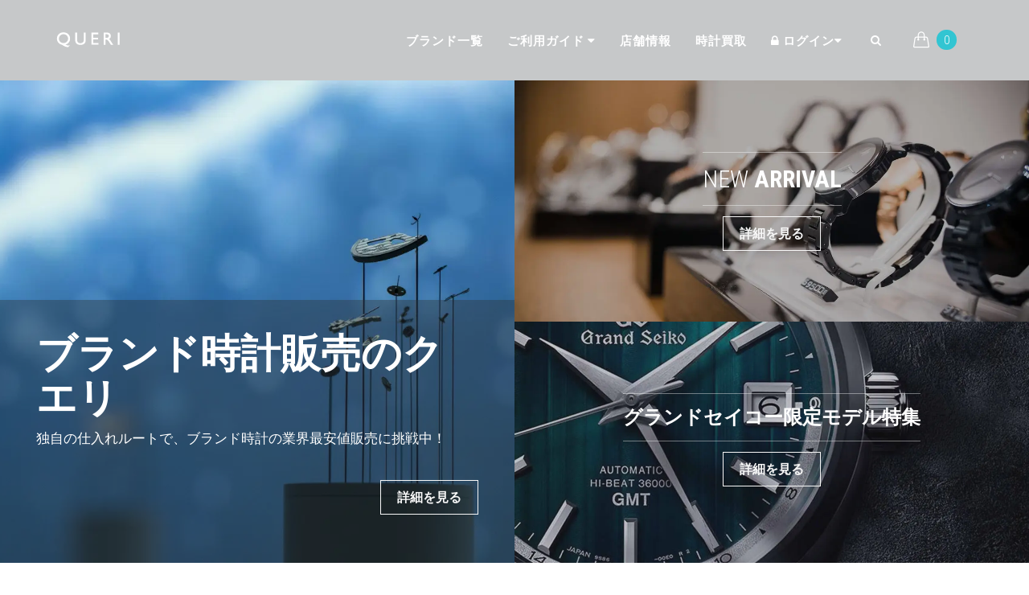

--- FILE ---
content_type: text/html; charset=UTF-8
request_url: https://queri.jp/
body_size: 23222
content:
<!doctype html>
<html class="no-js" lang="ja">
<head prefix="og: http://ogp.me/ns# fb: http://ogp.me/ns/fb# article: http://ogp.me/ns/article#">
    <meta charset="utf-8">
    <meta http-equiv="X-UA-Compatible" content="IE=edge">
    <title>ブランド時計を独自ルートで業界最安値販売に挑戦！－ブランド時計販売のクエリ</title>
            <link rel="canonical" href="https://queri.jp/">
                    <meta name="description" content="グランドセイコー、オメガ、タグホイヤー、ブライトリングなどの高級ブランド時計を独自ルートで仕入れて業界最安値にて販売！">
                <meta name="keyword" content="時計,ブランド時計,高級時計,業界最安値,販売,通販,クエリ,queri">
            <meta name="viewport" content="width=device-width, initial-scale=1">

        
    
    <!-- BEGIN GLOBAL MANDATORY STYLES -->
    <link href='https://fonts.googleapis.com/css?family=Roboto+Condensed:300italic,400italic,700italic,400,300,700&amp;subset=all' rel='stylesheet' type='text/css'>
    <link href="/html/template/default/assets/plugins/socicon/socicon.css" rel="stylesheet" type="text/css"/>
    <link href="/html/template/default/assets/plugins/bootstrap-social/bootstrap-social.css" rel="stylesheet" type="text/css"/>
    <link href="/html/template/default/assets/plugins/font-awesome/css/font-awesome.min.css" rel="stylesheet" type="text/css"/>
    <link href="/html/template/default/assets/plugins/simple-line-icons/simple-line-icons.min.css" rel="stylesheet" type="text/css"/>
    <link href="/html/template/default/assets/plugins/animate/animate.min.css" rel="stylesheet" type="text/css"/>
    <link href="/html/template/default/assets/plugins/bootstrap/css/bootstrap.min.css" rel="stylesheet" type="text/css"/>
    <!-- END GLOBAL MANDATORY STYLES -->

    <!-- BEGIN: BASE PLUGINS  -->
    <link href="/html/template/default/assets/plugins/revo-slider/css/settings.css" rel="stylesheet" type="text/css"/>
    <link href="/html/template/default/assets/plugins/revo-slider/css/layers.css" rel="stylesheet" type="text/css"/>
    <link href="/html/template/default/assets/plugins/revo-slider/css/navigation.css" rel="stylesheet" type="text/css"/>
    <link href="/html/template/default/assets/plugins/cubeportfolio/css/cubeportfolio.min.css" rel="stylesheet" type="text/css"/>
    <link href="/html/template/default/assets/plugins/owl-carousel/assets/owl.carousel.css" rel="stylesheet" type="text/css"/>
    <link href="/html/template/default/assets/plugins/fancybox/jquery.fancybox.css" rel="stylesheet" type="text/css"/>
    <link href="/html/template/default/assets/plugins/slider-for-bootstrap/css/slider.css" rel="stylesheet" type="text/css"/>
    <!-- END: BASE PLUGINS -->


    <!-- BEGIN THEME STYLES -->
    <link href="/html/template/default/assets/demos/default/css/plugins.css" rel="stylesheet" type="text/css"/>
    <link href="/html/template/default/assets/demos/default/css/components.css" id="style_components" rel="stylesheet" type="text/css"/>
    <link href="/html/template/default/assets/demos/default/css/themes/default.css" rel="stylesheet" id="style_theme" type="text/css"/>
    <link href="/html/template/default/assets/demos/default/css/custom.css" rel="stylesheet" type="text/css"/>
    <!-- END THEME STYLES -->

    <link href="/html/template/default/assets/css/main.css" rel="stylesheet" type="text/css"/>

    <link rel="shortcut icon" type="image/x-icon" href="/html/template/default/img/favicon.ico">
    <link rel="apple-touch-icon" href="/html/template/default/img/apple-touch-icon.png">
    <link rel="icon" type="image/png" href="/html/template/default/img/android-chrome-192x192.png">

        <script src="/html/template/default/assets/plugins/jquery.min.js" type="text/javascript"></script>

                            <!-- ▼Google Tag Manager head -->
            <!-- Google Tag Manager -->
<script>(function(w,d,s,l,i){w[l]=w[l]||[];w[l].push({'gtm.start':
new Date().getTime(),event:'gtm.js'});var f=d.getElementsByTagName(s)[0],
j=d.createElement(s),dl=l!='dataLayer'?'&l='+l:'';j.async=true;j.src=
'https://www.googletagmanager.com/gtm.js?id='+i+dl;f.parentNode.insertBefore(j,f);
})(window,document,'script','dataLayer','GTM-K9Q99KQ');</script>
<!-- End Google Tag Manager -->
        <!-- ▲Google Tag Manager head -->
    <!-- ▼Google Ecommerce Tag -->
            
        <!-- ▲Google Ecommerce Tag -->

                
</head>
<body id="page_homepage" class="c-layout-header-fixed c-layout-header-mobile-fixed front_page">

            <!-- ▼Google Tag Manager body -->
            <!-- Google Tag Manager (noscript) -->
<noscript><iframe src="https://www.googletagmanager.com/ns.html?id=GTM-K9Q99KQ"
height="0" width="0" style="display:none;visibility:hidden"></iframe></noscript>
<!-- End Google Tag Manager (noscript) -->
        <!-- ▲Google Tag Manager body -->
    <!-- ▼ロゴ -->
            
        <!-- ▲ロゴ -->
    <!-- ▼ログイン -->
                        
                <!-- ▲ログイン -->
    <!-- ▼ヘッダー2段目 -->
                        <!-- BEGIN: LAYOUT/HEADERS/HEADER-1 -->
<!-- BEGIN: HEADER -->
<header class="c-layout-header c-layout-header-2 c-layout-header-dark-mobile c-header-transparent-dark" data-minimize-offset="80">
    <div class="c-navbar">
        <div class="container">
            <!-- BEGIN: BRAND -->
            <div class="c-navbar-wrapper clearfix">
                <div class="c-brand c-pull-left">
                    <a href="https://queri.jp/" class="c-logo">
                        <img src="/html/template/default/assets/base/img/layout/logos/queri-logo.png" alt="クエリ(QUERI)" class="c-desktop-logo">
                        <img src="/html/template/default/assets/base/img/layout/logos/queri-logo.png" alt="クエリ(QUERI)" class="c-desktop-logo-inverse">
                        <img src="/html/template/default/assets/base/img/layout/logos/queri-logo.png" alt="クエリ(QUERI)" class="c-mobile-logo">
                    </a>
                    <button class="c-hor-nav-toggler" type="button" data-target=".c-mega-menu">
                        <span class="c-line"></span>
                        <span class="c-line"></span>
                        <span class="c-line"></span>
                    </button>
                    <button class="c-topbar-toggler" type="button">
                        <i class="fa fa-ellipsis-v"></i>
                    </button>
                    <button class="c-search-toggler" type="button">
                        <i class="fa fa-search"></i>
                    </button>
                    <button class="c-cart-toggler" type="button">
                        <i class="icon-handbag"></i> <span class="c-cart-number c-theme-bg">0</span>
                    </button>
                </div>
                <!-- END: BRAND -->
                <!-- BEGIN: QUICK SEARCH -->
                <form class="c-quick-search" method="get" action="/category">
                    <input type="text" name="name" placeholder="商品を検索する..." value="" class="form-control" autocomplete="off">
                    <span class="c-theme-link">&times;</span>
                </form>
                <!-- END: QUICK SEARCH -->
                <!-- BEGIN: HOR NAV -->
                <!-- BEGIN: LAYOUT/HEADERS/MEGA-MENU -->
                <!-- BEGIN: MEGA MENU -->
                <!-- Dropdown menu toggle on mobile: c-toggler class can be applied to the link arrow or link itself depending on toggle mode -->
                <nav class="c-mega-menu c-pull-right c-mega-menu-dark c-mega-menu-dark-mobile c-fonts-uppercase c-fonts-bold">
                    <ul class="nav navbar-nav c-theme-nav">
                        <li>
                            <a href="https://queri.jp/brand" class="c-link dropdown-toggle">ブランド一覧</a>
                        </li>
                        <li class="c-menu-type-classic">
                            <a href="https://queri.jp/help/guide" class="c-link dropdown-toggle">ご利用ガイド <i class="fa fa-caret-down sp_none"></i><span class="c-arrow c-toggler"></span></a>
                            <ul class="dropdown-menu c-menu-type-classic c-pull-left">
                                <li>
                                    <a href="https://queri.jp/help/payment">お支払方法について</a>
                                </li>
                                <li>
                                    <a href="https://queri.jp/help/delivery">商品の配送について</a>
                                </li>
                                <li>
                                    <a href="https://queri.jp/help/howtoshop">注文について</a>
                                </li>
                                <li>
                                    <a href="https://queri.jp/help/guarantee">サービス・保証</a>
                                </li>
                                <li>
                                    <a href="https://queri.jp/help/faq">よくある質問</a>
                                </li>
                                <li>
                                    <a href="https://queri.jp/contact">お問合せ</a>
                                </li>
                            </ul>
                        </li>
                        <li>
                            <a href="https://queri.jp/help/about" class="c-link dropdown-toggle">店舗情報</a>
                        </li>
                        <li>
                            <a href="https://queri.jp/kaitori" class="c-link dropdown-toggle">時計買取</a>
                        </li>

                        <li class="c-menu-type-classic">
                                                            <a href="https://queri.jp/mypage/login" class="c-link dropdown-toggle"><i class="fa fa-lock"></i> ログイン<i class="fa fa-caret-down sp_none"></i><span class="c-arrow c-toggler"></span></a>
                                                        <ul class="dropdown-menu c-menu-type-classic c-pull-left">
                                                                    <li>
                                        <a href="https://queri.jp/mypage/favorite" class="c-link"><i class="fa fa-heart"></i> お気に入り</a>
                                    </li>
                                                                                                    <li>
                                        <a href="https://queri.jp/entry"><i class="fa fa-user"></i> 新規会員登録 </a>
                                    </li>
                                                            </ul>
                        </li>

                        <li class="c-search-toggler-wrapper">
                            <a href="#" class="c-btn-icon c-search-toggler"><i class="fa fa-search"></i></a>
                        </li>

                        <li class="c-cart-toggler-wrapper">
                            <a href="https://queri.jp/cart" class="c-btn-icon c-cart-toggler"><i class="icon-handbag c-cart-icon"></i> <span class="c-cart-number c-theme-bg">0</span></a>
                        </li>

                    </ul>
                </nav>
                <!-- END: MEGA MENU --><!-- END: LAYOUT/HEADERS/MEGA-MENU -->
                <!-- END: HOR NAV -->
            </div>
            <!-- BEGIN: LAYOUT/HEADERS/QUICK-CART -->
            <!-- BEGIN: CART MENU -->
            <div class="c-cart-menu">
                                    <div class="c-cart-menu-title">
                        現在商品がありません。
                    </div>
                            </div>
            <!-- END: CART MENU --><!-- END: LAYOUT/HEADERS/QUICK-CART -->
        </div>
    </div>
</header>
<!-- END: HEADER --><!-- END: LAYOUT/HEADERS/HEADER-1 -->
                <!-- ▲ヘッダー2段目 -->
    <!-- ▼カテゴリ -->
                        
                <!-- ▲カテゴリ -->

    
<!-- BEGIN: PAGE CONTAINER -->
<div class="c-layout-page">

                    <!-- ▼バナーエリア -->
            
        <!-- ▲バナーエリア -->

        
            
            
        <!-- BEGIN: CONTENT/SHOPS/SHOP-5-1 -->
    <div class="c-content-box c-overflow-hide c-bs-grid-reset-space">
        <div class="row">
            <div class="col-md-6">
                <div class="c-content-product-5">
                    <div class="c-bg-img-center" style="height:600px;background-image: url(/html/template/default/assets/base/img/content/shop3/04.jpg)">
                        <div class="c-detail c-bg-dark c-bg-opacity-2">
                            <h1 class="c-title c-font-uppercase c-font-bold c-font-white c-font-50">ブランド時計販売のクエリ</h1>
                            <p class="c-desc c-font-white c-font-17">独自の仕入れルートで、ブランド時計の業界最安値販売に挑戦中！</p>
                            <a href="https://queri.jp/help/reason" class="btn btn-md c-btn-grey-1 c-btn-uppercase c-btn-bold c-btn-border-1x c-btn-square">詳細を見る</a>
                        </div>
                    </div>
                </div>
            </div>
            <div class="col-md-6">
                <div class="row">
                    <div class="col-md-12">
                        <div class="c-content-product-5">
                            <div class="c-bg-img-center c-center" style="height:300px;background-image: url(/html/template/default/assets/base/img/content/shop3/03.jpg)">
                                <div class="c-wrapper c-center-vertical">
                                    <h2 class="c-title c-margin-tb-15 c-font-30 c-font-uppercase c-font-bold c-font-white">
                                        <span class="c-line"><span class="c-font-thin">New</span> Arrival</span>
                                    </h2>
                                    <a href="https://queri.jp/category" class="btn btn-md c-btn-grey-1 c-btn-uppercase c-btn-bold c-btn-border-1x c-btn-square c-margin-t-20">詳細を見る</a>
                                </div>
                            </div>
                        </div>
                    </div>
                </div>
                <div class="row">
                    <div class="col-md-12">
                        <div class="c-content-product-5">
                            <div class="c-bg-img-center c-center" style="height:300px;background-image: url(/html/template/default/assets/base/img/content/shop3/100.jpg)">
                                <div class="c-wrapper c-center-vertical">
                                    <h2 class="c-title c-margin-tb-15 c-font-24 c-font-uppercase c-font-bold c-font-white">
                                        <span class="c-line">グランドセイコー限定モデル特集</span>
                                    </h2>
                                    <a href="https://queri.jp/category/grandseiko?amount_min=&amount_max=&tag%5B%5D=2&disp_number=96&orderby=4&name=&mode=&pageno=1" class="btn btn-md c-btn-grey-1 c-btn-uppercase c-btn-bold c-btn-border-1x c-btn-square c-margin-t-20">詳細を見る</a>
                                </div>
                            </div>
                        </div>
                    </div>
                </div>
            </div>
        </div>
    </div>
    <!-- END: CONTENT/SHOPS/SHOP-5-1 -->

            
            
                    <!-- ▼フリーエリア -->
            
        <!-- ▲フリーエリア -->
    <!-- ▼タイムセール -->
            

        <!-- ▲タイムセール -->
    <!-- ▼新着商品 -->
            
<div class="c-content-box c-size-md c-bg-white">
    <div class="container">
        <div class="c-content-title-1">
            <h3 class="c-center c-font-uppercase c-font-bold">新着商品</h3>
            <div class="c-line-center"></div>
        </div>
        <!-- BEGIN: CONTENT/SHOPS/SHOP-2-7 -->
        <div class="c-bs-grid-small-space">
            <div class="row">
                                                        <div class="col-md-3 col-xs-6 col-sm-6 c-margin-b-20">
                        <div class="c-content-product-2 c-bg-white c-border heightLine">
                            <div class="c-content-overlay">
                                                                <div class="c-label c-label-right c-theme-bg c-font-uppercase c-font-white c-font-13 c-font-bold">New</div>
                                <div class="c-overlay-wrapper">
                                    <div class="c-overlay-content">
                                        <a href="https://queri.jp/product/%E3%82%B0%E3%83%A9%E3%83%B3%E3%83%89%E3%82%BB%E3%82%A4%E3%82%B3%E3%83%BC%20%E7%94%9F%E7%94%A3%E7%B5%82%E4%BA%86%209F%E3%82%AF%E3%82%A9%E3%83%BC%E3%83%84%20%E3%82%A2%E3%82%A4%E3%82%B9%E3%83%96%E3%83%AB%E3%83%BC%20SBGX057%289F62-0AA1%29%E3%82%92%E6%9C%80%E5%AE%89%E5%80%A4%E3%81%A7%E8%B2%A9%E5%A3%B2_25N800" class="btn btn-md c-btn-grey-1 c-btn-uppercase c-btn-bold c-btn-border-1x c-btn-square">詳細を見る</a>
                                    </div>
                                </div>
                                                                <img src="/html/upload/save_image/0120131725_696f01d5cf479.jpg" alt="グランドセイコー 生産終了 9Fクォーツ アイスブルー SBGX057(9F62-0AA1)新品仕上げ済"  loading="lazy">
                                                                                            </div>
                            <div class="c-info">
                                <p class="c-title c-font-16 c-font-slim">グランドセイコー 生産終了 9Fクォーツ アイスブルー SBGX057(9F62-0AA1)新品仕上げ済</p>
                                <p class="c-price c-font-16 c-font-slim"><span class="c-font-16 c-font-line-through">¥ 311,080(税込)</span><br/>
                                    <span class="c-font-24 c-font-red">¥ 280,477(税込)</span>
                                </p>
                            </div>
                            <div class="btn-group btn-group-justified" role="group">
                                <div class="btn-group c-border-top" role="group">
                                    <a href="https://queri.jp/product/favorite/6065" token-for-anchor='3IXNcY3NXYC5xjkcK6GJIO4cRGQFaAVJVT3aioZQZRg' data-method="put" data-confirm="false" class="btn btn-sm c-btn-white c-btn-uppercase c-btn-square c-font-grey-3 c-font-white-hover c-bg-green-hover c-btn-product">お気入り登録</a>
                                </div>
                                <div class="btn-group c-border-left c-border-top" role="group">
                                    <a href="https://queri.jp/cart/up/6074" token-for-anchor='3IXNcY3NXYC5xjkcK6GJIO4cRGQFaAVJVT3aioZQZRg' data-method="put" data-confirm="false" class="btn btn-sm c-btn-white c-btn-uppercase c-btn-square c-font-grey-3 c-font-white-hover c-bg-red-2-hover c-btn-product">カート追加</a>
                                </div>
                            </div>
                        </div>
                    </div>
                                                        <div class="col-md-3 col-xs-6 col-sm-6 c-margin-b-20">
                        <div class="c-content-product-2 c-bg-white c-border heightLine">
                            <div class="c-content-overlay">
                                                                <div class="c-label c-label-right c-theme-bg c-font-uppercase c-font-white c-font-13 c-font-bold">New</div>
                                <div class="c-overlay-wrapper">
                                    <div class="c-overlay-content">
                                        <a href="https://queri.jp/product/%E3%82%B0%E3%83%A9%E3%83%B3%E3%83%89%E3%82%BB%E3%82%A4%E3%82%B3%E3%83%BC%20%E3%83%92%E3%82%B9%E3%83%88%E3%83%AA%E3%82%AB%E3%83%AB%E3%82%B3%E3%83%AC%E3%82%AF%E3%82%B7%E3%83%A7%E3%83%B3%20GS%E3%82%BB%E3%83%AB%E3%83%95%E3%83%87%E3%83%BC%E3%82%BF%E3%83%BC%20%E5%BE%A9%E5%88%BB%20%E9%99%90%E5%AE%9A%E3%83%A2%E3%83%87%E3%83%AB%20SBGV011%289F82-0AC0%29%E3%82%92%E6%9C%80%E5%AE%89%E5%80%A4%E3%81%A7%E8%B2%A9%E5%A3%B2_25M058" class="btn btn-md c-btn-grey-1 c-btn-uppercase c-btn-bold c-btn-border-1x c-btn-square">詳細を見る</a>
                                    </div>
                                </div>
                                                                <img src="/html/upload/save_image/0120123134_696ef716265f8.jpg" alt="グランドセイコー ヒストリカルコレクション GSセルフデーター 復刻 限定モデル SBGV011(9F82-0AC0)新品仕上げ済"  loading="lazy">
                                                                                            </div>
                            <div class="c-info">
                                <p class="c-title c-font-16 c-font-slim">グランドセイコー ヒストリカルコレクション GSセルフデーター 復刻 限定モデル SBGV011(9F82-0AC0)新品仕上げ済</p>
                                <p class="c-price c-font-16 c-font-slim"><span class="c-font-16 c-font-line-through">¥ 381,780(税込)</span><br/>
                                    <span class="c-font-24 c-font-red">¥ 482,477(税込)</span>
                                </p>
                            </div>
                            <div class="btn-group btn-group-justified" role="group">
                                <div class="btn-group c-border-top" role="group">
                                    <a href="https://queri.jp/product/favorite/6064" token-for-anchor='3IXNcY3NXYC5xjkcK6GJIO4cRGQFaAVJVT3aioZQZRg' data-method="put" data-confirm="false" class="btn btn-sm c-btn-white c-btn-uppercase c-btn-square c-font-grey-3 c-font-white-hover c-bg-green-hover c-btn-product">お気入り登録</a>
                                </div>
                                <div class="btn-group c-border-left c-border-top" role="group">
                                    <a href="https://queri.jp/cart/up/6073" token-for-anchor='3IXNcY3NXYC5xjkcK6GJIO4cRGQFaAVJVT3aioZQZRg' data-method="put" data-confirm="false" class="btn btn-sm c-btn-white c-btn-uppercase c-btn-square c-font-grey-3 c-font-white-hover c-bg-red-2-hover c-btn-product">カート追加</a>
                                </div>
                            </div>
                        </div>
                    </div>
                                                        <div class="col-md-3 col-xs-6 col-sm-6 c-margin-b-20">
                        <div class="c-content-product-2 c-bg-white c-border heightLine">
                            <div class="c-content-overlay">
                                                                <div class="c-label c-label-right c-theme-bg c-font-uppercase c-font-white c-font-13 c-font-bold">New</div>
                                <div class="c-overlay-wrapper">
                                    <div class="c-overlay-content">
                                        <a href="https://queri.jp/product/%E3%82%B0%E3%83%A9%E3%83%B3%E3%83%89%E3%82%BB%E3%82%A4%E3%82%B3%E3%83%BC%E3%83%98%E3%83%AA%E3%83%86%E3%83%BC%E3%82%B8%E3%82%B3%E3%83%AC%E3%82%AF%E3%82%B7%E3%83%A7%E3%83%B3%20%E4%BC%8A%E5%8B%A2%E4%B8%B9%E6%96%B0%E5%AE%BF%E5%BA%97%E9%99%90%E5%AE%9A%E3%83%A2%E3%83%87%E3%83%AB%20%E3%83%88%E3%83%AF%E3%82%A4%E3%83%A9%E3%82%A4%E3%83%88%20SBGA515%289R65-0FA0%29%E3%82%92%E6%9C%80%E5%AE%89%E5%80%A4%E3%81%A7%E8%B2%A9%E5%A3%B2_25M080" class="btn btn-md c-btn-grey-1 c-btn-uppercase c-btn-bold c-btn-border-1x c-btn-square">詳細を見る</a>
                                    </div>
                                </div>
                                                                <img src="/html/upload/save_image/0120120329_696ef0814d33b.jpg" alt="グランドセイコー ヘリテージコレクション 伊勢丹新宿店限定モデル トワイライト SBGA515(9R65-0FA0)新品仕上げ済"  loading="lazy">
                                                                                            </div>
                            <div class="c-info">
                                <p class="c-title c-font-16 c-font-slim">グランドセイコー ヘリテージコレクション 伊勢丹新宿店限定モデル トワイライト SBGA515(9R65-0FA0)新品仕上げ済</p>
                                <p class="c-price c-font-16 c-font-slim"><span class="c-font-16 c-font-line-through">¥ 1,055,450(税込)</span><br/>
                                    <span class="c-font-24 c-font-red">¥ 1,381,478(税込)</span>
                                </p>
                            </div>
                            <div class="btn-group btn-group-justified" role="group">
                                <div class="btn-group c-border-top" role="group">
                                    <a href="https://queri.jp/product/favorite/6063" token-for-anchor='3IXNcY3NXYC5xjkcK6GJIO4cRGQFaAVJVT3aioZQZRg' data-method="put" data-confirm="false" class="btn btn-sm c-btn-white c-btn-uppercase c-btn-square c-font-grey-3 c-font-white-hover c-bg-green-hover c-btn-product">お気入り登録</a>
                                </div>
                                <div class="btn-group c-border-left c-border-top" role="group">
                                    <a href="https://queri.jp/cart/up/6072" token-for-anchor='3IXNcY3NXYC5xjkcK6GJIO4cRGQFaAVJVT3aioZQZRg' data-method="put" data-confirm="false" class="btn btn-sm c-btn-white c-btn-uppercase c-btn-square c-font-grey-3 c-font-white-hover c-bg-red-2-hover c-btn-product">カート追加</a>
                                </div>
                            </div>
                        </div>
                    </div>
                                                        <div class="col-md-3 col-xs-6 col-sm-6 c-margin-b-20">
                        <div class="c-content-product-2 c-bg-white c-border heightLine">
                            <div class="c-content-overlay">
                                                                <div class="c-label c-label-right c-theme-bg c-font-uppercase c-font-white c-font-13 c-font-bold">New</div>
                                <div class="c-overlay-wrapper">
                                    <div class="c-overlay-content">
                                        <a href="https://queri.jp/product/%E3%83%9F%E3%83%8A%E3%82%BB%20%E3%83%87%E3%82%A3%E3%83%B4%E3%82%A1%E3%82%A4%E3%83%89%20%E3%83%96%E3%83%AC%E3%82%B9%E3%83%AC%E3%83%83%E3%83%88%20%E3%83%96%E3%83%AB%E3%83%BC%20%E3%83%A1%E3%83%B3%E3%82%BA%20VM14-M01GBL-SSB%E3%82%92%E6%9C%80%E5%AE%89%E5%80%A4%E3%81%A7%E8%B2%A9%E5%A3%B2_25K054" class="btn btn-md c-btn-grey-1 c-btn-uppercase c-btn-bold c-btn-border-1x c-btn-square">詳細を見る</a>
                                    </div>
                                </div>
                                                                <img src="/html/upload/save_image/0120114907_696eed23698ce.jpg" alt="ミナセ ディヴァイド ブレスレット ブルー メンズ VM14-M01GBL-SSB 中古美品"  loading="lazy">
                                                                                            </div>
                            <div class="c-info">
                                <p class="c-title c-font-16 c-font-slim">ミナセ ディヴァイド ブレスレット ブルー メンズ VM14-M01GBL-SSB 中古美品</p>
                                <p class="c-price c-font-16 c-font-slim"><span class="c-font-16 c-font-line-through">¥ 733,260(税込)</span><br/>
                                    <span class="c-font-24 c-font-red">¥ 401,980(税込)</span>
                                </p>
                            </div>
                            <div class="btn-group btn-group-justified" role="group">
                                <div class="btn-group c-border-top" role="group">
                                    <a href="https://queri.jp/product/favorite/6062" token-for-anchor='3IXNcY3NXYC5xjkcK6GJIO4cRGQFaAVJVT3aioZQZRg' data-method="put" data-confirm="false" class="btn btn-sm c-btn-white c-btn-uppercase c-btn-square c-font-grey-3 c-font-white-hover c-bg-green-hover c-btn-product">お気入り登録</a>
                                </div>
                                <div class="btn-group c-border-left c-border-top" role="group">
                                    <a href="https://queri.jp/cart/up/6071" token-for-anchor='3IXNcY3NXYC5xjkcK6GJIO4cRGQFaAVJVT3aioZQZRg' data-method="put" data-confirm="false" class="btn btn-sm c-btn-white c-btn-uppercase c-btn-square c-font-grey-3 c-font-white-hover c-bg-red-2-hover c-btn-product">カート追加</a>
                                </div>
                            </div>
                        </div>
                    </div>
                                                        <div class="col-md-3 col-xs-6 col-sm-6 c-margin-b-20">
                        <div class="c-content-product-2 c-bg-white c-border heightLine">
                            <div class="c-content-overlay">
                                                                <div class="c-label c-label-right c-theme-bg c-font-uppercase c-font-white c-font-13 c-font-bold">New</div>
                                <div class="c-overlay-wrapper">
                                    <div class="c-overlay-content">
                                        <a href="https://queri.jp/product/%E3%82%B0%E3%83%A9%E3%83%B3%E3%83%89%E3%82%BB%E3%82%A4%E3%82%B3%E3%83%BC%E3%83%98%E3%83%AA%E3%83%86%E3%83%BC%E3%82%B8%E3%82%B3%E3%83%AC%E3%82%AF%E3%82%B7%E3%83%A7%E3%83%B3%20%E3%83%9E%E3%82%B9%E3%82%BF%E3%83%BC%E3%82%B7%E3%83%A7%E3%83%83%E3%83%97%E9%99%90%E5%AE%9A%20%E3%82%B9%E3%83%97%E3%83%AA%E3%83%B3%E3%82%B0%E3%83%89%E3%83%A9%E3%82%A4%E3%83%96%20%E3%83%81%E3%82%BF%E3%83%B3%20SBGA041%289R65-0AE0%29%E3%82%92%E6%9C%80%E5%AE%89%E5%80%A4%E3%81%A7%E8%B2%A9%E5%A3%B2_25K053" class="btn btn-md c-btn-grey-1 c-btn-uppercase c-btn-bold c-btn-border-1x c-btn-square">詳細を見る</a>
                                    </div>
                                </div>
                                                                <img src="/html/upload/save_image/0119104332_696d8c44937a6.jpg" alt="グランドセイコー ヘリテージコレクション マスターショップ限定 スプリングドライブ チタン SBGA041(9R65-0AE0) 新品仕上げ済"  loading="lazy">
                                                                                            </div>
                            <div class="c-info">
                                <p class="c-title c-font-16 c-font-slim">グランドセイコー ヘリテージコレクション マスターショップ限定 スプリングドライブ チタン SBGA041(9R65-0AE0) 新品仕上げ済</p>
                                <p class="c-price c-font-16 c-font-slim"><span class="c-font-16 c-font-line-through">¥ 654,480(税込)</span><br/>
                                    <span class="c-font-24 c-font-red">¥ 431,977(税込)</span>
                                </p>
                            </div>
                            <div class="btn-group btn-group-justified" role="group">
                                <div class="btn-group c-border-top" role="group">
                                    <a href="https://queri.jp/product/favorite/6061" token-for-anchor='3IXNcY3NXYC5xjkcK6GJIO4cRGQFaAVJVT3aioZQZRg' data-method="put" data-confirm="false" class="btn btn-sm c-btn-white c-btn-uppercase c-btn-square c-font-grey-3 c-font-white-hover c-bg-green-hover c-btn-product">お気入り登録</a>
                                </div>
                                <div class="btn-group c-border-left c-border-top" role="group">
                                    <a href="https://queri.jp/cart/up/6070" token-for-anchor='3IXNcY3NXYC5xjkcK6GJIO4cRGQFaAVJVT3aioZQZRg' data-method="put" data-confirm="false" class="btn btn-sm c-btn-white c-btn-uppercase c-btn-square c-font-grey-3 c-font-white-hover c-bg-red-2-hover c-btn-product">カート追加</a>
                                </div>
                            </div>
                        </div>
                    </div>
                                                        <div class="col-md-3 col-xs-6 col-sm-6 c-margin-b-20">
                        <div class="c-content-product-2 c-bg-white c-border heightLine">
                            <div class="c-content-overlay">
                                                                <div class="c-label c-label-right c-theme-bg c-font-uppercase c-font-white c-font-13 c-font-bold">New</div>
                                <div class="c-overlay-wrapper">
                                    <div class="c-overlay-content">
                                        <a href="https://queri.jp/product/%E3%82%B0%E3%83%A9%E3%83%B3%E3%83%89%E3%82%BB%E3%82%A4%E3%82%B3%E3%83%BC%E3%82%A8%E3%83%9C%E3%83%AA%E3%83%A5%E3%83%BC%E3%82%B7%E3%83%A7%E3%83%B39%E3%82%B3%E3%83%AC%E3%82%AF%E3%82%B7%E3%83%A7%E3%83%B3%20%E3%82%B9%E3%83%97%E3%83%AA%E3%83%B3%E3%82%B0%E3%83%89%E3%83%A9%E3%82%A4%E3%83%96%20%E3%82%AF%E3%83%AD%E3%83%8E%E3%82%B0%E3%83%A9%E3%83%95%20GMT%20%E3%83%96%E3%83%A9%E3%83%83%E3%82%AF%20SBGC251%289R86-0AP0%29%E3%82%92%E6%9C%80%E5%AE%89%E5%80%A4%E3%81%A7%E8%B2%A9%E5%A3%B2_25M553" class="btn btn-md c-btn-grey-1 c-btn-uppercase c-btn-bold c-btn-border-1x c-btn-square">詳細を見る</a>
                                    </div>
                                </div>
                                                                <img src="/html/upload/save_image/0116153508_6969dc1c99366.jpg" alt="グランドセイコー エボリューション9コレクション スプリングドライブ クロノグラフ GMT ブラック SBGC251(9R86-0AP0) 新品"  loading="lazy">
                                                                                            </div>
                            <div class="c-info">
                                <p class="c-title c-font-16 c-font-slim">グランドセイコー エボリューション9コレクション スプリングドライブ クロノグラフ GMT ブラック SBGC251(9R86-0AP0) 新品</p>
                                <p class="c-price c-font-16 c-font-slim"><span class="c-font-16 c-font-line-through">¥ 1,610,950(税込)</span><br/>
                                    <span class="c-font-24 c-font-red">¥ 1,291,689(税込)</span>
                                </p>
                            </div>
                            <div class="btn-group btn-group-justified" role="group">
                                <div class="btn-group c-border-top" role="group">
                                    <a href="https://queri.jp/product/favorite/6060" token-for-anchor='3IXNcY3NXYC5xjkcK6GJIO4cRGQFaAVJVT3aioZQZRg' data-method="put" data-confirm="false" class="btn btn-sm c-btn-white c-btn-uppercase c-btn-square c-font-grey-3 c-font-white-hover c-bg-green-hover c-btn-product">お気入り登録</a>
                                </div>
                                <div class="btn-group c-border-left c-border-top" role="group">
                                    <a href="https://queri.jp/cart/up/6069" token-for-anchor='3IXNcY3NXYC5xjkcK6GJIO4cRGQFaAVJVT3aioZQZRg' data-method="put" data-confirm="false" class="btn btn-sm c-btn-white c-btn-uppercase c-btn-square c-font-grey-3 c-font-white-hover c-bg-red-2-hover c-btn-product">カート追加</a>
                                </div>
                            </div>
                        </div>
                    </div>
                                                        <div class="col-md-3 col-xs-6 col-sm-6 c-margin-b-20">
                        <div class="c-content-product-2 c-bg-white c-border heightLine">
                            <div class="c-content-overlay">
                                                                <div class="c-label c-label-right c-theme-bg c-font-uppercase c-font-white c-font-13 c-font-bold">New</div>
                                <div class="c-overlay-wrapper">
                                    <div class="c-overlay-content">
                                        <a href="https://queri.jp/product/%E3%82%B0%E3%83%A9%E3%83%B3%E3%83%89%E3%82%BB%E3%82%A4%E3%82%B3%E3%83%BC%E3%82%B9%E3%83%9D%E3%83%BC%E3%83%84%E3%82%B3%E3%83%AC%E3%82%AF%E3%82%B7%E3%83%A7%E3%83%B3%20%E3%82%B9%E3%83%97%E3%83%AA%E3%83%B3%E3%82%B0%E3%83%89%E3%83%A9%E3%82%A4%E3%83%96%20GMT%20%E3%83%9E%E3%82%B9%E3%82%BF%E3%83%BC%E3%82%B7%E3%83%A7%E3%83%83%E3%83%97%E9%99%90%E5%AE%9A%20SBGE295%289R66-0BK0%29%E3%82%92%E6%9C%80%E5%AE%89%E5%80%A4%E3%81%A7%E8%B2%A9%E5%A3%B2_25M552" class="btn btn-md c-btn-grey-1 c-btn-uppercase c-btn-bold c-btn-border-1x c-btn-square">詳細を見る</a>
                                    </div>
                                </div>
                                                                <img src="/html/upload/save_image/0116150932_6969d61cd0d0a.jpg" alt="グランドセイコー スポーツコレクション スプリングドライブ GMT マスターショップ限定 SBGE295(9R66-0BK0) 新品"  loading="lazy">
                                                                                            </div>
                            <div class="c-info">
                                <p class="c-title c-font-16 c-font-slim">グランドセイコー スポーツコレクション スプリングドライブ GMT マスターショップ限定 SBGE295(9R66-0BK0) 新品</p>
                                <p class="c-price c-font-16 c-font-slim"><span class="c-font-16 c-font-line-through">¥ 888,800(税込)</span><br/>
                                    <span class="c-font-24 c-font-red">¥ 742,855(税込)</span>
                                </p>
                            </div>
                            <div class="btn-group btn-group-justified" role="group">
                                <div class="btn-group c-border-top" role="group">
                                    <a href="https://queri.jp/product/favorite/6059" token-for-anchor='3IXNcY3NXYC5xjkcK6GJIO4cRGQFaAVJVT3aioZQZRg' data-method="put" data-confirm="false" class="btn btn-sm c-btn-white c-btn-uppercase c-btn-square c-font-grey-3 c-font-white-hover c-bg-green-hover c-btn-product">お気入り登録</a>
                                </div>
                                <div class="btn-group c-border-left c-border-top" role="group">
                                    <a href="https://queri.jp/cart/up/6068" token-for-anchor='3IXNcY3NXYC5xjkcK6GJIO4cRGQFaAVJVT3aioZQZRg' data-method="put" data-confirm="false" class="btn btn-sm c-btn-white c-btn-uppercase c-btn-square c-font-grey-3 c-font-white-hover c-bg-red-2-hover c-btn-product">カート追加</a>
                                </div>
                            </div>
                        </div>
                    </div>
                                                        <div class="col-md-3 col-xs-6 col-sm-6 c-margin-b-20">
                        <div class="c-content-product-2 c-bg-white c-border heightLine">
                            <div class="c-content-overlay">
                                                                <div class="c-label c-label-right c-theme-bg c-font-uppercase c-font-white c-font-13 c-font-bold">New</div>
                                <div class="c-overlay-wrapper">
                                    <div class="c-overlay-content">
                                        <a href="https://queri.jp/product/%E3%82%BC%E3%83%8B%E3%82%B9%E3%83%87%E3%83%95%E3%82%A1%E3%82%A4%20%E3%82%B9%E3%82%AB%E3%82%A4%E3%83%A9%E3%82%A4%E3%83%B3%20%E3%82%B9%E3%82%B1%E3%83%AB%E3%83%88%E3%83%B3%20%E3%83%96%E3%83%AB%E3%83%BC%2003.9300.3620.79.I001%E3%82%92%E6%9C%80%E5%AE%89%E5%80%A4%E3%81%A7%E8%B2%A9%E5%A3%B2_25N601" class="btn btn-md c-btn-grey-1 c-btn-uppercase c-btn-bold c-btn-border-1x c-btn-square">詳細を見る</a>
                                    </div>
                                </div>
                                                                <img src="/html/upload/save_image/0114113558_6967010e281dd.jpg" alt="ゼニスデファイ スカイライン スケルトン ブルー 03.9300.3620/79.I001 新品"  loading="lazy">
                                                                                            </div>
                            <div class="c-info">
                                <p class="c-title c-font-16 c-font-slim">ゼニスデファイ スカイライン スケルトン ブルー 03.9300.3620/79.I001 新品</p>
                                <p class="c-price c-font-16 c-font-slim"><span class="c-font-16 c-font-line-through">¥ 1,608,728(税込)</span><br/>
                                    <span class="c-font-24 c-font-red">¥ 1,099,688(税込)</span>
                                </p>
                            </div>
                            <div class="btn-group btn-group-justified" role="group">
                                <div class="btn-group c-border-top" role="group">
                                    <a href="https://queri.jp/product/favorite/6058" token-for-anchor='3IXNcY3NXYC5xjkcK6GJIO4cRGQFaAVJVT3aioZQZRg' data-method="put" data-confirm="false" class="btn btn-sm c-btn-white c-btn-uppercase c-btn-square c-font-grey-3 c-font-white-hover c-bg-green-hover c-btn-product">お気入り登録</a>
                                </div>
                                <div class="btn-group c-border-left c-border-top" role="group">
                                    <a href="https://queri.jp/cart/up/6067" token-for-anchor='3IXNcY3NXYC5xjkcK6GJIO4cRGQFaAVJVT3aioZQZRg' data-method="put" data-confirm="false" class="btn btn-sm c-btn-white c-btn-uppercase c-btn-square c-font-grey-3 c-font-white-hover c-bg-red-2-hover c-btn-product">カート追加</a>
                                </div>
                            </div>
                        </div>
                    </div>
                                                        <div class="col-md-3 col-xs-6 col-sm-6 c-margin-b-20">
                        <div class="c-content-product-2 c-bg-white c-border heightLine">
                            <div class="c-content-overlay">
                                                                <div class="c-label c-label-right c-theme-bg c-font-uppercase c-font-white c-font-13 c-font-bold">New</div>
                                <div class="c-overlay-wrapper">
                                    <div class="c-overlay-content">
                                        <a href="https://queri.jp/product/%E3%83%96%E3%83%A9%E3%82%A4%E3%83%88%E3%83%AA%E3%83%B3%E3%82%B0%E3%82%AF%E3%83%AD%E3%83%8E%E3%83%9E%E3%83%83%E3%83%88%20B01%2042mm%20%E3%83%81%E3%82%BF%E3%83%B3%20%E3%82%B0%E3%83%AC%E3%83%BC%20EB0134101M1E1%28EB0134%29%E3%82%92%E6%9C%80%E5%AE%89%E5%80%A4%E3%81%A7%E8%B2%A9%E5%A3%B2_25J507" class="btn btn-md c-btn-grey-1 c-btn-uppercase c-btn-bold c-btn-border-1x c-btn-square">詳細を見る</a>
                                    </div>
                                </div>
                                                                <img src="/html/upload/save_image/0114105017_6966f65956942.jpg" alt="ブライトリング クロノマット B01 42mm チタン グレー EB0134101M1E1(EB0134) 新品"  loading="lazy">
                                                                                            </div>
                            <div class="c-info">
                                <p class="c-title c-font-16 c-font-slim">ブライトリング クロノマット B01 42mm チタン グレー EB0134101M1E1(EB0134) 新品</p>
                                <p class="c-price c-font-16 c-font-slim"><span class="c-font-16 c-font-line-through">¥ 1,782,650(税込)</span><br/>
                                    <span class="c-font-24 c-font-red">¥ 1,235,634(税込)</span>
                                </p>
                            </div>
                            <div class="btn-group btn-group-justified" role="group">
                                <div class="btn-group c-border-top" role="group">
                                    <a href="https://queri.jp/product/favorite/6057" token-for-anchor='3IXNcY3NXYC5xjkcK6GJIO4cRGQFaAVJVT3aioZQZRg' data-method="put" data-confirm="false" class="btn btn-sm c-btn-white c-btn-uppercase c-btn-square c-font-grey-3 c-font-white-hover c-bg-green-hover c-btn-product">お気入り登録</a>
                                </div>
                                <div class="btn-group c-border-left c-border-top" role="group">
                                    <a href="https://queri.jp/cart/up/6066" token-for-anchor='3IXNcY3NXYC5xjkcK6GJIO4cRGQFaAVJVT3aioZQZRg' data-method="put" data-confirm="false" class="btn btn-sm c-btn-white c-btn-uppercase c-btn-square c-font-grey-3 c-font-white-hover c-bg-red-2-hover c-btn-product">カート追加</a>
                                </div>
                            </div>
                        </div>
                    </div>
                                                        <div class="col-md-3 col-xs-6 col-sm-6 c-margin-b-20">
                        <div class="c-content-product-2 c-bg-white c-border heightLine">
                            <div class="c-content-overlay">
                                                                <div class="c-label c-label-right c-theme-bg c-font-uppercase c-font-white c-font-13 c-font-bold">New</div>
                                <div class="c-overlay-wrapper">
                                    <div class="c-overlay-content">
                                        <a href="https://queri.jp/product/%E3%83%96%E3%83%A9%E3%82%A4%E3%83%88%E3%83%AA%E3%83%B3%E3%82%B0%E3%83%8A%E3%83%93%E3%82%BF%E3%82%A4%E3%83%9E%E3%83%BC%20B01%2043%20%E3%82%AF%E3%83%AD%E3%83%8E%E3%82%B0%E3%83%A9%E3%83%95%20AB0138241G1A1%28AB0138%29%E3%82%92%E6%9C%80%E5%AE%89%E5%80%A4%E3%81%A7%E8%B2%A9%E5%A3%B2_25K531" class="btn btn-md c-btn-grey-1 c-btn-uppercase c-btn-bold c-btn-border-1x c-btn-square">詳細を見る</a>
                                    </div>
                                </div>
                                                                <img src="/html/upload/save_image/0114102028_6966ef5c59502.jpg" alt="ブライトリングナビタイマー B01 43 クロノグラフ AB0138241G1A1(AB0138)新品"  loading="lazy">
                                                                                            </div>
                            <div class="c-info">
                                <p class="c-title c-font-16 c-font-slim">ブライトリングナビタイマー B01 43 クロノグラフ AB0138241G1A1(AB0138)新品</p>
                                <p class="c-price c-font-16 c-font-slim"><span class="c-font-16 c-font-line-through">¥ 1,355,420(税込)</span><br/>
                                    <span class="c-font-24 c-font-red">¥ 987,477(税込)</span>
                                </p>
                            </div>
                            <div class="btn-group btn-group-justified" role="group">
                                <div class="btn-group c-border-top" role="group">
                                    <a href="https://queri.jp/product/favorite/6056" token-for-anchor='3IXNcY3NXYC5xjkcK6GJIO4cRGQFaAVJVT3aioZQZRg' data-method="put" data-confirm="false" class="btn btn-sm c-btn-white c-btn-uppercase c-btn-square c-font-grey-3 c-font-white-hover c-bg-green-hover c-btn-product">お気入り登録</a>
                                </div>
                                <div class="btn-group c-border-left c-border-top" role="group">
                                    <a href="https://queri.jp/cart/up/6065" token-for-anchor='3IXNcY3NXYC5xjkcK6GJIO4cRGQFaAVJVT3aioZQZRg' data-method="put" data-confirm="false" class="btn btn-sm c-btn-white c-btn-uppercase c-btn-square c-font-grey-3 c-font-white-hover c-bg-red-2-hover c-btn-product">カート追加</a>
                                </div>
                            </div>
                        </div>
                    </div>
                                                        <div class="col-md-3 col-xs-6 col-sm-6 c-margin-b-20">
                        <div class="c-content-product-2 c-bg-white c-border heightLine">
                            <div class="c-content-overlay">
                                                                <div class="c-label c-label-right c-theme-bg c-font-uppercase c-font-white c-font-13 c-font-bold">New</div>
                                <div class="c-overlay-wrapper">
                                    <div class="c-overlay-content">
                                        <a href="https://queri.jp/product/%E3%83%96%E3%83%A9%E3%82%A4%E3%83%88%E3%83%AA%E3%83%B3%E3%82%B0%E3%83%8A%E3%83%93%E3%82%BF%E3%82%A4%E3%83%9E%E3%83%BC%20B01%2046mm%20%E3%83%96%E3%83%A9%E3%83%83%E3%82%AF%20%E3%83%A1%E3%83%B3%E3%82%BA%20AB0137211B1A1%28AB0137%29%E3%82%92%E6%9C%80%E5%AE%89%E5%80%A4%E3%81%A7%E8%B2%A9%E5%A3%B2_25I553" class="btn btn-md c-btn-grey-1 c-btn-uppercase c-btn-bold c-btn-border-1x c-btn-square">詳細を見る</a>
                                    </div>
                                </div>
                                                                <img src="/html/upload/save_image/0113152844_6965e61c3e0ad.jpg" alt="ブライトリング ナビタイマー B01 46mm ブラック メンズ AB0137211B1A1(AB0137) 新品"  loading="lazy">
                                                                                            </div>
                            <div class="c-info">
                                <p class="c-title c-font-16 c-font-slim">ブライトリング ナビタイマー B01 46mm ブラック メンズ AB0137211B1A1(AB0137) 新品</p>
                                <p class="c-price c-font-16 c-font-slim"><span class="c-font-16 c-font-line-through">¥ 1,383,195(税込)</span><br/>
                                    <span class="c-font-24 c-font-red">¥ 931,422(税込)</span>
                                </p>
                            </div>
                            <div class="btn-group btn-group-justified" role="group">
                                <div class="btn-group c-border-top" role="group">
                                    <a href="https://queri.jp/product/favorite/6055" token-for-anchor='3IXNcY3NXYC5xjkcK6GJIO4cRGQFaAVJVT3aioZQZRg' data-method="put" data-confirm="false" class="btn btn-sm c-btn-white c-btn-uppercase c-btn-square c-font-grey-3 c-font-white-hover c-bg-green-hover c-btn-product">お気入り登録</a>
                                </div>
                                <div class="btn-group c-border-left c-border-top" role="group">
                                    <a href="https://queri.jp/cart/up/6064" token-for-anchor='3IXNcY3NXYC5xjkcK6GJIO4cRGQFaAVJVT3aioZQZRg' data-method="put" data-confirm="false" class="btn btn-sm c-btn-white c-btn-uppercase c-btn-square c-font-grey-3 c-font-white-hover c-bg-red-2-hover c-btn-product">カート追加</a>
                                </div>
                            </div>
                        </div>
                    </div>
                                                        <div class="col-md-3 col-xs-6 col-sm-6 c-margin-b-20">
                        <div class="c-content-product-2 c-bg-white c-border heightLine">
                            <div class="c-content-overlay">
                                                                <div class="c-label c-label-right c-theme-bg c-font-uppercase c-font-white c-font-13 c-font-bold">New</div>
                                <div class="c-overlay-wrapper">
                                    <div class="c-overlay-content">
                                        <a href="https://queri.jp/product/%E3%83%96%E3%83%A9%E3%82%A4%E3%83%88%E3%83%AA%E3%83%B3%E3%82%B0%E3%83%8A%E3%83%93%E3%82%BF%E3%82%A4%E3%83%9E%E3%83%BC01%20%E3%82%B9%E3%83%88%E3%83%A9%E3%83%88%E3%82%B9%E3%82%B0%E3%83%AC%E3%83%BC%2043mm%20%E3%83%AA%E3%83%9F%E3%83%86%E3%83%83%E3%83%89%E3%82%A8%E3%83%87%E3%82%A3%E3%82%B7%E3%83%A7%E3%83%B3%20%E6%95%B0%E9%87%8F%E9%99%90%E5%AE%9A%20AB012124.F569%28AB0121%29%E3%82%92%E6%9C%80%E5%AE%89%E5%80%A4%E3%81%A7%E8%B2%A9%E5%A3%B2_25K007" class="btn btn-md c-btn-grey-1 c-btn-uppercase c-btn-bold c-btn-border-1x c-btn-square">詳細を見る</a>
                                    </div>
                                </div>
                                                                <img src="/html/upload/save_image/0113145612_6965de7c92557.jpg" alt="ブライトリング ナビタイマー01 ストラトスグレー 43mm リミテッドエディション 数量限定 AB012124/F569(AB0121) 新品仕上げ済"  loading="lazy">
                                                                                            </div>
                            <div class="c-info">
                                <p class="c-title c-font-16 c-font-slim">ブライトリング ナビタイマー01 ストラトスグレー 43mm リミテッドエディション 数量限定 AB012124/F569(AB0121) 新品仕上げ済</p>
                                <p class="c-price c-font-16 c-font-slim"><span class="c-font-16 c-font-line-through">¥ 1,088,780(税込)</span><br/>
                                    <span class="c-font-24 c-font-red">¥ 864,055(税込)</span>
                                </p>
                            </div>
                            <div class="btn-group btn-group-justified" role="group">
                                <div class="btn-group c-border-top" role="group">
                                    <a href="https://queri.jp/product/favorite/6054" token-for-anchor='3IXNcY3NXYC5xjkcK6GJIO4cRGQFaAVJVT3aioZQZRg' data-method="put" data-confirm="false" class="btn btn-sm c-btn-white c-btn-uppercase c-btn-square c-font-grey-3 c-font-white-hover c-bg-green-hover c-btn-product">お気入り登録</a>
                                </div>
                                <div class="btn-group c-border-left c-border-top" role="group">
                                    <a href="https://queri.jp/cart/up/6063" token-for-anchor='3IXNcY3NXYC5xjkcK6GJIO4cRGQFaAVJVT3aioZQZRg' data-method="put" data-confirm="false" class="btn btn-sm c-btn-white c-btn-uppercase c-btn-square c-font-grey-3 c-font-white-hover c-bg-red-2-hover c-btn-product">カート追加</a>
                                </div>
                            </div>
                        </div>
                    </div>
                                                        <div class="col-md-3 col-xs-6 col-sm-6 c-margin-b-20">
                        <div class="c-content-product-2 c-bg-white c-border heightLine">
                            <div class="c-content-overlay">
                                                                <div class="c-label c-label-right c-theme-bg c-font-uppercase c-font-white c-font-13 c-font-bold">New</div>
                                <div class="c-overlay-wrapper">
                                    <div class="c-overlay-content">
                                        <a href="https://queri.jp/product/%E3%83%96%E3%83%A9%E3%82%A4%E3%83%88%E3%83%AA%E3%83%B3%E3%82%B0%E3%83%8A%E3%83%93%E3%82%BF%E3%82%A4%E3%83%9E%E3%83%BC%20B01%2041mm%20%E3%83%96%E3%83%AB%E3%83%BC%20%E3%83%A1%E3%83%B3%E3%82%BA%20AB0139241C1A1%28AB0139%29%E3%82%92%E6%9C%80%E5%AE%89%E5%80%A4%E3%81%A7%E8%B2%A9%E5%A3%B2_25J508" class="btn btn-md c-btn-grey-1 c-btn-uppercase c-btn-bold c-btn-border-1x c-btn-square">詳細を見る</a>
                                    </div>
                                </div>
                                                                <img src="/html/upload/save_image/0113141155_6965d41b447cf.jpg" alt="ブライトリング ナビタイマー B01 41mm ブルー メンズ AB0139241C1A1(AB0139) 新品"  loading="lazy">
                                                                                            </div>
                            <div class="c-info">
                                <p class="c-title c-font-16 c-font-slim">ブライトリング ナビタイマー B01 41mm ブルー メンズ AB0139241C1A1(AB0139) 新品</p>
                                <p class="c-price c-font-16 c-font-slim"><span class="c-font-16 c-font-line-through">¥ 1,333,200(税込)</span><br/>
                                    <span class="c-font-24 c-font-red">¥ 955,056(税込)</span>
                                </p>
                            </div>
                            <div class="btn-group btn-group-justified" role="group">
                                <div class="btn-group c-border-top" role="group">
                                    <a href="https://queri.jp/product/favorite/6053" token-for-anchor='3IXNcY3NXYC5xjkcK6GJIO4cRGQFaAVJVT3aioZQZRg' data-method="put" data-confirm="false" class="btn btn-sm c-btn-white c-btn-uppercase c-btn-square c-font-grey-3 c-font-white-hover c-bg-green-hover c-btn-product">お気入り登録</a>
                                </div>
                                <div class="btn-group c-border-left c-border-top" role="group">
                                    <a href="https://queri.jp/cart/up/6062" token-for-anchor='3IXNcY3NXYC5xjkcK6GJIO4cRGQFaAVJVT3aioZQZRg' data-method="put" data-confirm="false" class="btn btn-sm c-btn-white c-btn-uppercase c-btn-square c-font-grey-3 c-font-white-hover c-bg-red-2-hover c-btn-product">カート追加</a>
                                </div>
                            </div>
                        </div>
                    </div>
                                                        <div class="col-md-3 col-xs-6 col-sm-6 c-margin-b-20">
                        <div class="c-content-product-2 c-bg-white c-border heightLine">
                            <div class="c-content-overlay">
                                                                <div class="c-label c-label-right c-theme-bg c-font-uppercase c-font-white c-font-13 c-font-bold">New</div>
                                <div class="c-overlay-wrapper">
                                    <div class="c-overlay-content">
                                        <a href="https://queri.jp/product/%E3%83%96%E3%83%A9%E3%82%A4%E3%83%88%E3%83%AA%E3%83%B3%E3%82%B0%E3%82%AF%E3%83%AD%E3%83%8E%E3%83%9E%E3%83%83%E3%83%88%20%E3%82%AA%E3%83%BC%E3%83%88%E3%83%9E%E3%83%81%E3%83%83%E3%82%AF%20GMT%2040%20%E3%83%A9%E3%83%90%E3%83%BC%E3%83%99%E3%83%AB%E3%83%88P32398101C1S2%28P32398%29%E3%82%92%E6%9C%80%E5%AE%89%E5%80%A4%E3%81%A7%E8%B2%A9%E5%A3%B2_25K555" class="btn btn-md c-btn-grey-1 c-btn-uppercase c-btn-bold c-btn-border-1x c-btn-square">詳細を見る</a>
                                    </div>
                                </div>
                                                                <img src="/html/upload/save_image/0113133814_6965cc36b562e.jpg" alt="ブライトリング クロノマット オートマチック GMT 40 ラバーベルトP32398101C1S2(P32398) 新品"  loading="lazy">
                                                                                            </div>
                            <div class="c-info">
                                <p class="c-title c-font-16 c-font-slim">ブライトリング クロノマット オートマチック GMT 40 ラバーベルトP32398101C1S2(P32398) 新品</p>
                                <p class="c-price c-font-16 c-font-slim"><span class="c-font-16 c-font-line-through">¥ 1,199,880(税込)</span><br/>
                                    <span class="c-font-24 c-font-red">¥ 873,751(税込)</span>
                                </p>
                            </div>
                            <div class="btn-group btn-group-justified" role="group">
                                <div class="btn-group c-border-top" role="group">
                                    <a href="https://queri.jp/product/favorite/6052" token-for-anchor='3IXNcY3NXYC5xjkcK6GJIO4cRGQFaAVJVT3aioZQZRg' data-method="put" data-confirm="false" class="btn btn-sm c-btn-white c-btn-uppercase c-btn-square c-font-grey-3 c-font-white-hover c-bg-green-hover c-btn-product">お気入り登録</a>
                                </div>
                                <div class="btn-group c-border-left c-border-top" role="group">
                                    <a href="https://queri.jp/cart/up/6061" token-for-anchor='3IXNcY3NXYC5xjkcK6GJIO4cRGQFaAVJVT3aioZQZRg' data-method="put" data-confirm="false" class="btn btn-sm c-btn-white c-btn-uppercase c-btn-square c-font-grey-3 c-font-white-hover c-bg-red-2-hover c-btn-product">カート追加</a>
                                </div>
                            </div>
                        </div>
                    </div>
                                                        <div class="col-md-3 col-xs-6 col-sm-6 c-margin-b-20">
                        <div class="c-content-product-2 c-bg-white c-border heightLine">
                            <div class="c-content-overlay">
                                                                <div class="c-label c-label-right c-theme-bg c-font-uppercase c-font-white c-font-13 c-font-bold">New</div>
                                <div class="c-overlay-wrapper">
                                    <div class="c-overlay-content">
                                        <a href="https://queri.jp/product/%E3%82%BF%E3%82%B0%E3%83%9B%E3%82%A4%E3%83%A4%E3%83%BC%E3%83%A2%E3%83%8A%E3%82%B3%20%E3%82%AD%E3%83%A3%E3%83%AA%E3%83%90%E3%83%BC11%20%E3%82%AF%E3%83%AD%E3%83%8E%E3%82%B0%E3%83%A9%E3%83%95%20%E3%83%96%E3%83%AB%E3%83%BC%20%E3%83%A1%E3%83%B3%E3%82%BA%20CAW211P.FC6356%E3%82%92%E6%9C%80%E5%AE%89%E5%80%A4%E3%81%A7%E8%B2%A9%E5%A3%B2_25M559" class="btn btn-md c-btn-grey-1 c-btn-uppercase c-btn-bold c-btn-border-1x c-btn-square">詳細を見る</a>
                                    </div>
                                </div>
                                                                <img src="/html/upload/save_image/0113115709_6965b485f20c5.jpg" alt="タグホイヤー モナコ キャリバー11 クロノグラフ ブルー メンズ CAW211P.FC6356 新品"  loading="lazy">
                                                                                            </div>
                            <div class="c-info">
                                <p class="c-title c-font-16 c-font-slim">タグホイヤー モナコ キャリバー11 クロノグラフ ブルー メンズ CAW211P.FC6356 新品</p>
                                <p class="c-price c-font-16 c-font-slim"><span class="c-font-16 c-font-line-through">¥ 1,216,545(税込)</span><br/>
                                    <span class="c-font-24 c-font-red">¥ 829,311(税込)</span>
                                </p>
                            </div>
                            <div class="btn-group btn-group-justified" role="group">
                                <div class="btn-group c-border-top" role="group">
                                    <a href="https://queri.jp/product/favorite/6051" token-for-anchor='3IXNcY3NXYC5xjkcK6GJIO4cRGQFaAVJVT3aioZQZRg' data-method="put" data-confirm="false" class="btn btn-sm c-btn-white c-btn-uppercase c-btn-square c-font-grey-3 c-font-white-hover c-bg-green-hover c-btn-product">お気入り登録</a>
                                </div>
                                <div class="btn-group c-border-left c-border-top" role="group">
                                    <a href="https://queri.jp/cart/up/6060" token-for-anchor='3IXNcY3NXYC5xjkcK6GJIO4cRGQFaAVJVT3aioZQZRg' data-method="put" data-confirm="false" class="btn btn-sm c-btn-white c-btn-uppercase c-btn-square c-font-grey-3 c-font-white-hover c-bg-red-2-hover c-btn-product">カート追加</a>
                                </div>
                            </div>
                        </div>
                    </div>
                                                        <div class="col-md-3 col-xs-6 col-sm-6 c-margin-b-20">
                        <div class="c-content-product-2 c-bg-white c-border heightLine">
                            <div class="c-content-overlay">
                                                                <div class="c-label c-label-right c-theme-bg c-font-uppercase c-font-white c-font-13 c-font-bold">New</div>
                                <div class="c-overlay-wrapper">
                                    <div class="c-overlay-content">
                                        <a href="https://queri.jp/product/%E3%82%BF%E3%82%B0%E3%83%9B%E3%82%A4%E3%83%A4%E3%83%BC%E3%83%95%E3%82%A9%E3%83%BC%E3%83%9F%E3%83%A5%E3%83%A91%20%E3%82%AD%E3%83%A3%E3%83%AA%E3%83%90%E3%83%BC16%20%E3%82%AA%E3%83%A9%E3%82%AF%E3%83%AB%20%E3%83%AC%E3%83%83%E3%83%89%E3%83%96%E3%83%AB%E3%83%AC%E3%83%BC%E3%82%B7%E3%83%B3%E3%82%B0%20CBZ2080.FT8091%E3%82%92%E6%9C%80%E5%AE%89%E5%80%A4%E3%81%A7%E8%B2%A9%E5%A3%B2_25M557" class="btn btn-md c-btn-grey-1 c-btn-uppercase c-btn-bold c-btn-border-1x c-btn-square">詳細を見る</a>
                                    </div>
                                </div>
                                                                <img src="/html/upload/save_image/0113113216_6965aeb0c296d.jpg" alt="タグホイヤー フォーミュラ1 キャリバー16 オラクル レッドブルレーシング CBZ2080.FT8091 新品"  loading="lazy">
                                                                                            </div>
                            <div class="c-info">
                                <p class="c-title c-font-16 c-font-slim">タグホイヤー フォーミュラ1 キャリバー16 オラクル レッドブルレーシング CBZ2080.FT8091 新品</p>
                                <p class="c-price c-font-16 c-font-slim"><span class="c-font-16 c-font-line-through">¥ 827,695(税込)</span><br/>
                                    <span class="c-font-24 c-font-red">¥ 594,688(税込)</span>
                                </p>
                            </div>
                            <div class="btn-group btn-group-justified" role="group">
                                <div class="btn-group c-border-top" role="group">
                                    <a href="https://queri.jp/product/favorite/6050" token-for-anchor='3IXNcY3NXYC5xjkcK6GJIO4cRGQFaAVJVT3aioZQZRg' data-method="put" data-confirm="false" class="btn btn-sm c-btn-white c-btn-uppercase c-btn-square c-font-grey-3 c-font-white-hover c-bg-green-hover c-btn-product">お気入り登録</a>
                                </div>
                                <div class="btn-group c-border-left c-border-top" role="group">
                                    <a href="https://queri.jp/cart/up/6059" token-for-anchor='3IXNcY3NXYC5xjkcK6GJIO4cRGQFaAVJVT3aioZQZRg' data-method="put" data-confirm="false" class="btn btn-sm c-btn-white c-btn-uppercase c-btn-square c-font-grey-3 c-font-white-hover c-bg-red-2-hover c-btn-product">カート追加</a>
                                </div>
                            </div>
                        </div>
                    </div>
                            </div>
        </div><!-- END: CONTENT/SHOPS/SHOP-2-7 -->
            <div class="c-shop-banner-3 c-center">
                <button class="btn btn-lg c-btn-grey c-btn-bold">＞<a href="https://queri.jp/category">新着商品をもっと見る</a></button>
            </div>
    </div>
</div>
        <!-- ▲新着商品 -->
    <!-- ▼セールバナー -->
            <!-- BEGIN: CONTENT/MISC/PROMO-1-1 -->
<div class="c-content-box c-size-md c-overflow-hide c-bs-grid-small-space" style="background-image: url(/html/template/default/assets/base/img/content/shop-backgrounds/sale_background.png)">
	<div class="container">
		<div class="row">
			<div class="c-shop-banner-3 c-center">
				<h3 class="c-title c-font-uppercase c-font-bold c-font-45 c-font-white">EVERYDAY SALE！</h3>
				<p class="c-desc c-font-uppercase c-font-bold c-font-30 c-font-white">最大80％OFFの超お買い得な時計が続々</p>
				<button class="btn btn-lg c-btn-white c-btn-bold">＞<a href="https://queri.jp/category?amount_min=&amount_max=&sale%5B%5D=51&sale%5B%5D=61&sale%5B%5D=71&sale%5B%5D=81&sale%5B%5D=91&disp_number=96&orderby=4&name=&mode=&pageno=1">チェックする</a></button>
			</div>
		</div>
	</div>
</div><!-- END: CONTENT/MISC/PROMO-1-1 -->
        <!-- ▲セールバナー -->
    <!-- ▼特集バナー -->
            <div class="c-content-tile-grid c-bs-grid-reset-space" data-auto-height="true">
	<div class="c-content-tile-1 c-bg-blue-3">
		<div class="row">
			<div class="col-sm-6">
				<div class="c-tile-content c-content-v-center" data-height="height">
					<div class="c-wrapper">
						<div class="c-body c-center">
							<h3 class="c-tile-title c-font-25 c-line-height-34 c-font-uppercase c-font-bold c-font-white">
								掘り出し物特集
							</h3>
							<p class="c-tile-body c-font-white">高級時計が、15万円以下で買える！</p>
							<a href="https://queri.jp/category?amount_min=&amount_max=150000&disp_number=96&orderby=4&name=&mode=&pageno=1" class="btn btn-sm c-btn-white c-btn-uppercase c-btn-bold c-btn-border-1x c-btn-square">もっと見る</a>
						</div>
					</div>
				</div>
			</div>
			<div class="col-sm-6">
				<div class="c-tile-content c-arrow-right c-arrow-blue-3 c-content-overlay">
					<div class="c-image c-overlay-object" data-height="height" style="background-image: url(/html/template/default/assets/base/img/content/shop-backgrounds/feature_15000.jpg)"></div>
				</div>
			</div>
		</div>
	</div>
	<div class="c-content-tile-1 c-bg-purple-3">
		<div class="row">			
			<div class="col-sm-6">
				<div class="c-tile-content c-arrow-left c-arrow-purple-3 c-content-overlay">
					<div class="c-image c-overlay-object" data-height="height" style="background-image: url(/html/template/default/assets/base/img/content/shop-backgrounds/feature_ladies.jpg)"></div>
				</div>
			</div>
			<div class="col-sm-6">
				<div class="c-tile-content c-content-v-center" data-height="height">
					<div class="c-wrapper">
						<div class="c-body c-center">
							<h3 class="c-tile-title c-font-25 c-line-height-34 c-font-uppercase c-font-bold c-font-white">
								レディースウォッチ特集
							</h3>
							<p class="c-tile-body c-font-white">自分用にもプレゼント用にも</p>
							<a href="https://queri.jp/category?amount_min=&amount_max=&tag%5B%5D=4&disp_number=96&orderby=4&name=&mode=&pageno=1" class="btn btn-sm c-btn-white c-btn-uppercase c-btn-bold c-btn-border-1x c-btn-square">もっと見る</a>
						</div>
					</div>
				</div>
			</div>
		</div>
	</div>
</div>
        <!-- ▲特集バナー -->
    <!-- ▼おすすめ商品タグ -->
            
<div class="c-content-box c-size-md c-bg-white">
    <div class="container">
        <div class="c-content-title-1">
            <h3 class="c-center c-font-uppercase c-font-bold">おすすめ商品</h3>
            <div class="c-line-center"></div>
        </div>
        <!-- BEGIN: CONTENT/SHOPS/SHOP-2-7 -->
        <div class="c-bs-grid-small-space">
            <div class="row">
                                                        <div class="col-md-3 col-xs-6 col-sm-6 c-margin-b-20 heightLine">
                        <div class="c-content-product-2 c-bg-white c-border">
                            <div class="c-content-overlay">
                                                                                                                                                                <div class="c-overlay-wrapper">
                                    <div class="c-overlay-content">
                                        <a href="https://queri.jp/product/%E3%83%AD%E3%83%9E%E3%83%B3%E3%82%B8%E3%82%A7%E3%83%AD%E3%83%BC%E3%83%A0%E3%82%A8%E3%82%A4%E3%83%A4%E3%83%95%E3%82%A3%E3%83%A4RJ.V.AU.003.01%E3%82%92%E6%9C%80%E5%AE%89%E5%80%A4%E3%81%A7%E8%B2%A9%E5%A3%B2_20D808" class="btn btn-md c-btn-grey-1 c-btn-uppercase c-btn-bold c-btn-border-1x c-btn-square">詳細を見る</a>
                                    </div>
                                </div>
                                                                <img src="/html/upload/save_image/0604132502_60b9ab1e23140.jpg" alt="ローマンジェローム エイヤフィヤ 世界99本限定RJ.V.AU.003.01 新品" loading="lazy">
                                                                                            </div>
                            <div class="c-info">
                                <p class="c-title c-font-16 c-font-slim">ローマンジェローム エイヤフィヤ 世界99本限定RJ.V.AU.003.01 新品</p>
                                <p class="c-price c-font-16 c-font-slim"><span class="c-font-16 c-font-line-through">¥ 2,399,760(税込)</span><br/>
                                    <span class="c-font-24 c-font-red">¥ 784,770(税込)<br/><br/></span>
                                </p>
                            </div>
                            <div class="btn-group btn-group-justified" role="group">
                                <div class="btn-group c-border-top" role="group">
                                    <a href="https://queri.jp/product/favorite/2341" token-for-anchor='3IXNcY3NXYC5xjkcK6GJIO4cRGQFaAVJVT3aioZQZRg' data-method="put" data-confirm="false" class="btn btn-sm c-btn-white c-btn-uppercase c-btn-square c-font-grey-3 c-font-white-hover c-bg-green-hover c-btn-product">お気入り登録</a>
                                </div>
                                <div class="btn-group c-border-left c-border-top" role="group">
                                    <a href="https://queri.jp/cart/up/2350" token-for-anchor='3IXNcY3NXYC5xjkcK6GJIO4cRGQFaAVJVT3aioZQZRg' data-method="put" data-confirm="false" class="btn btn-sm c-btn-white c-btn-uppercase c-btn-square c-font-grey-3 c-font-white-hover c-bg-red-2-hover c-btn-product">カート追加</a>
                                </div>
                            </div>
                        </div>
                    </div>
                                                        <div class="col-md-3 col-xs-6 col-sm-6 c-margin-b-20 heightLine">
                        <div class="c-content-product-2 c-bg-white c-border">
                            <div class="c-content-overlay">
                                                                                                                                                                <div class="c-overlay-wrapper">
                                    <div class="c-overlay-content">
                                        <a href="https://queri.jp/product/%E3%82%AA%E3%83%BC%E3%83%87%E3%83%9E%E3%83%94%E3%82%B2%E3%83%AD%E3%82%A4%E3%83%A4%E3%83%AB%E3%82%AA%E3%83%BC%E3%82%AF%E3%82%AA%E3%83%95%E3%82%B7%E3%83%A7%E3%82%A2%E3%82%AF%E3%83%AD%E3%83%8E%E3%82%B0%E3%83%A9%E3%83%9526205AU.OO.D002CR.01%E3%82%92%E6%9C%80%E5%AE%89%E5%80%A4%E3%81%A7%E8%B2%A9%E5%A3%B2_19J009R" class="btn btn-md c-btn-grey-1 c-btn-uppercase c-btn-bold c-btn-border-1x c-btn-square">詳細を見る</a>
                                    </div>
                                </div>
                                                                <img src="/html/upload/save_image/0308130115_6045a18bb7a1a.jpg" alt="オーデマピゲロイヤルオークオフショアクロノグラフ銀座ブティック限定200本26205AU.OO.D002CR.01中古メーカーOH完了品" loading="lazy">
                                                                                            </div>
                            <div class="c-info">
                                <p class="c-title c-font-16 c-font-slim">オーデマピゲロイヤルオークオフショアクロノグラフ銀座ブティック限定200本26205AU.OO.D002CR.01中古メーカーOH完了品</p>
                                <p class="c-price c-font-16 c-font-slim"><span class="c-font-16 c-font-line-through">¥ 4,999,500(税込)</span><br/>
                                    <span class="c-font-24 c-font-red">¥ 5,332,800(税込)<br/><br/></span>
                                </p>
                            </div>
                            <div class="btn-group btn-group-justified" role="group">
                                <div class="btn-group c-border-top" role="group">
                                    <a href="https://queri.jp/product/favorite/2167" token-for-anchor='3IXNcY3NXYC5xjkcK6GJIO4cRGQFaAVJVT3aioZQZRg' data-method="put" data-confirm="false" class="btn btn-sm c-btn-white c-btn-uppercase c-btn-square c-font-grey-3 c-font-white-hover c-bg-green-hover c-btn-product">お気入り登録</a>
                                </div>
                                <div class="btn-group c-border-left c-border-top" role="group">
                                    <a href="https://queri.jp/cart/up/2176" token-for-anchor='3IXNcY3NXYC5xjkcK6GJIO4cRGQFaAVJVT3aioZQZRg' data-method="put" data-confirm="false" class="btn btn-sm c-btn-white c-btn-uppercase c-btn-square c-font-grey-3 c-font-white-hover c-bg-red-2-hover c-btn-product">カート追加</a>
                                </div>
                            </div>
                        </div>
                    </div>
                                                        <div class="col-md-3 col-xs-6 col-sm-6 c-margin-b-20 heightLine">
                        <div class="c-content-product-2 c-bg-white c-border">
                            <div class="c-content-overlay">
                                                                                                                                                                <div class="c-overlay-wrapper">
                                    <div class="c-overlay-content">
                                        <a href="https://queri.jp/product/%E3%83%AD%E3%83%9E%E3%83%B3%E3%82%B8%E3%82%A7%E3%83%AD%E3%83%BC%E3%83%A0%E3%82%B9%E3%83%9A%E3%83%BC%E3%82%B9%E3%82%A4%E3%83%B3%E3%83%99%E3%83%BC%E3%83%80%E3%83%BC40mm%E9%99%90%E5%AE%9A78%E6%9C%ACRJ.M.AU.IN.021.03%E3%82%92%E6%9C%80%E5%AE%89%E5%80%A4%E3%81%A7%E8%B2%A9%E5%A3%B2_20D802" class="btn btn-md c-btn-grey-1 c-btn-uppercase c-btn-bold c-btn-border-1x c-btn-square">詳細を見る</a>
                                    </div>
                                </div>
                                                                <img src="/html/upload/save_image/0908131500_5f5705444e2a1.jpg" alt="ロマンジェローム スペースインベーダー 40mm 限定78本RJ.M.AU.IN.021.03新品" loading="lazy">
                                                                                            </div>
                            <div class="c-info">
                                <p class="c-title c-font-16 c-font-slim">ロマンジェローム スペースインベーダー 40mm 限定78本RJ.M.AU.IN.021.03新品</p>
                                <p class="c-price c-font-16 c-font-slim"><span class="c-font-16 c-font-line-through">¥ 1,833,150(税込)</span><br/>
                                    <span class="c-font-24 c-font-red">¥ 1,060,500(税込)<br/><br/></span>
                                </p>
                            </div>
                            <div class="btn-group btn-group-justified" role="group">
                                <div class="btn-group c-border-top" role="group">
                                    <a href="https://queri.jp/product/favorite/1908" token-for-anchor='3IXNcY3NXYC5xjkcK6GJIO4cRGQFaAVJVT3aioZQZRg' data-method="put" data-confirm="false" class="btn btn-sm c-btn-white c-btn-uppercase c-btn-square c-font-grey-3 c-font-white-hover c-bg-green-hover c-btn-product">お気入り登録</a>
                                </div>
                                <div class="btn-group c-border-left c-border-top" role="group">
                                    <a href="https://queri.jp/cart/up/1917" token-for-anchor='3IXNcY3NXYC5xjkcK6GJIO4cRGQFaAVJVT3aioZQZRg' data-method="put" data-confirm="false" class="btn btn-sm c-btn-white c-btn-uppercase c-btn-square c-font-grey-3 c-font-white-hover c-bg-red-2-hover c-btn-product">カート追加</a>
                                </div>
                            </div>
                        </div>
                    </div>
                                                        <div class="col-md-3 col-xs-6 col-sm-6 c-margin-b-20 heightLine">
                        <div class="c-content-product-2 c-bg-white c-border">
                            <div class="c-content-overlay">
                                                                                                                                                                <div class="c-overlay-wrapper">
                                    <div class="c-overlay-content">
                                        <a href="https://queri.jp/product/%E3%82%BB%E3%82%A4%E3%82%B3%E3%83%BC%E3%82%A2%E3%82%B9%E3%83%88%E3%83%AD%E3%83%B3%E3%82%BD%E3%83%BC%E3%83%A9%E3%83%BCGPS%E3%83%96%E3%83%AB%E3%83%BC%E6%96%87%E5%AD%97%E7%9B%A4SBXB155%288X53-0AV0-2%29%E3%82%92%E6%9C%80%E5%AE%89%E5%80%A4%E3%81%A7%E8%B2%A9%E5%A3%B2_19F521" class="btn btn-md c-btn-grey-1 c-btn-uppercase c-btn-bold c-btn-border-1x c-btn-square">詳細を見る</a>
                                    </div>
                                </div>
                                                                <img src="/html/upload/save_image/0722173457_5d357531331cd.jpg" alt="セイコーアストロンソーラーGPSブルー文字盤SBXB155(8X53-0AV0-2)新品" loading="lazy">
                                                                                            </div>
                            <div class="c-info">
                                <p class="c-title c-font-16 c-font-slim">セイコーアストロンソーラーGPSブルー文字盤SBXB155(8X53-0AV0-2)新品</p>
                                <p class="c-price c-font-16 c-font-slim"><span class="c-font-16 c-font-line-through">¥ 272,700(税込)</span><br/>
                                    <span class="c-font-24 c-font-red">¥ 190,890(税込)<br/><br/></span>
                                </p>
                            </div>
                            <div class="btn-group btn-group-justified" role="group">
                                <div class="btn-group c-border-top" role="group">
                                    <a href="https://queri.jp/product/favorite/1046" token-for-anchor='3IXNcY3NXYC5xjkcK6GJIO4cRGQFaAVJVT3aioZQZRg' data-method="put" data-confirm="false" class="btn btn-sm c-btn-white c-btn-uppercase c-btn-square c-font-grey-3 c-font-white-hover c-bg-green-hover c-btn-product">お気入り登録</a>
                                </div>
                                <div class="btn-group c-border-left c-border-top" role="group">
                                    <a href="https://queri.jp/cart/up/1055" token-for-anchor='3IXNcY3NXYC5xjkcK6GJIO4cRGQFaAVJVT3aioZQZRg' data-method="put" data-confirm="false" class="btn btn-sm c-btn-white c-btn-uppercase c-btn-square c-font-grey-3 c-font-white-hover c-bg-red-2-hover c-btn-product">カート追加</a>
                                </div>
                            </div>
                        </div>
                    </div>
                                                        <div class="col-md-3 col-xs-6 col-sm-6 c-margin-b-20 heightLine">
                        <div class="c-content-product-2 c-bg-white c-border">
                            <div class="c-content-overlay">
                                                                                                                                                                <div class="c-overlay-wrapper">
                                    <div class="c-overlay-content">
                                        <a href="https://queri.jp/product/%E3%82%B0%E3%83%A9%E3%83%B3%E3%83%89%E3%82%BB%E3%82%A4%E3%82%B3%E3%83%BC%E3%83%A1%E3%82%AB%E3%83%8B%E3%82%AB%E3%83%AB%E3%82%AD%E3%83%A3%E3%83%AA%E3%83%90%E3%83%BC9S20%E5%91%A8%E5%B9%B4%E8%A8%98%E5%BF%B51300%E6%9C%AC%E9%99%90%E5%AE%9A%E3%83%A2%E3%83%87%E3%83%ABSBGR311%289S68-00C0%29%E3%82%92%E6%9C%80%E5%AE%89%E5%80%A4%E3%81%A7%E8%B2%A9%E5%A3%B2_19G074" class="btn btn-md c-btn-grey-1 c-btn-uppercase c-btn-bold c-btn-border-1x c-btn-square">詳細を見る</a>
                                    </div>
                                </div>
                                                                <img src="/html/upload/save_image/0722143632_5d354b603f0cc.jpg" alt="グランドセイコーメカニカルキャリバー9S20周年記念1300本限定モデルSBGR311(9S68-00C0)中古美品" loading="lazy">
                                                                                            </div>
                            <div class="c-info">
                                <p class="c-title c-font-16 c-font-slim">グランドセイコーメカニカルキャリバー9S20周年記念1300本限定モデルSBGR311(9S68-00C0)中古美品</p>
                                <p class="c-price c-font-16 c-font-slim"><span class="c-font-16 c-font-line-through">¥ 545,400(税込)</span><br/>
                                    <span class="c-font-24 c-font-red">¥ 746,390(税込)<br/><br/></span>
                                </p>
                            </div>
                            <div class="btn-group btn-group-justified" role="group">
                                <div class="btn-group c-border-top" role="group">
                                    <a href="https://queri.jp/product/favorite/1043" token-for-anchor='3IXNcY3NXYC5xjkcK6GJIO4cRGQFaAVJVT3aioZQZRg' data-method="put" data-confirm="false" class="btn btn-sm c-btn-white c-btn-uppercase c-btn-square c-font-grey-3 c-font-white-hover c-bg-green-hover c-btn-product">お気入り登録</a>
                                </div>
                                <div class="btn-group c-border-left c-border-top" role="group">
                                    <a href="https://queri.jp/cart/up/1052" token-for-anchor='3IXNcY3NXYC5xjkcK6GJIO4cRGQFaAVJVT3aioZQZRg' data-method="put" data-confirm="false" class="btn btn-sm c-btn-white c-btn-uppercase c-btn-square c-font-grey-3 c-font-white-hover c-bg-red-2-hover c-btn-product">カート追加</a>
                                </div>
                            </div>
                        </div>
                    </div>
                                                        <div class="col-md-3 col-xs-6 col-sm-6 c-margin-b-20 heightLine">
                        <div class="c-content-product-2 c-bg-white c-border">
                            <div class="c-content-overlay">
                                                                                                                                                                <div class="c-overlay-wrapper">
                                    <div class="c-overlay-content">
                                        <a href="https://queri.jp/product/%E3%83%96%E3%83%A9%E3%82%A4%E3%83%88%E3%83%AA%E3%83%B3%E3%82%B0%E3%82%A2%E3%83%99%E3%83%B3%E3%82%B8%E3%83%A3%E3%83%BC%E3%83%8F%E3%83%AA%E3%82%B1%E3%83%BC%E3%83%B3%E3%83%96%E3%83%A9%E3%82%A4%E3%83%88%E3%83%A9%E3%82%A4%E3%83%88%E3%82%A4%E3%82%A8%E3%83%AD%E3%83%BC%E6%96%87%E5%AD%97%E7%9B%A4XB0180%28X112134ARX%29%E3%82%92%E6%9C%80%E5%AE%89%E5%80%A4%E3%81%A7%E8%B2%A9%E5%A3%B2_19G526" class="btn btn-md c-btn-grey-1 c-btn-uppercase c-btn-bold c-btn-border-1x c-btn-square">詳細を見る</a>
                                    </div>
                                </div>
                                                                <img src="/html/upload/save_image/0718172057_5d302be9b17a4.jpg" alt="ブライトリングアベンジャーハリケーンブライトライトイエロー文字盤XB0180(X112134ARX)新品 日本正規" loading="lazy">
                                                                                            </div>
                            <div class="c-info">
                                <p class="c-title c-font-16 c-font-slim">ブライトリングアベンジャーハリケーンブライトライトイエロー文字盤XB0180(X112134ARX)新品 日本正規</p>
                                <p class="c-price c-font-16 c-font-slim"><span class="c-font-16 c-font-line-through">¥ 1,090,800(税込)</span><br/>
                                    <span class="c-font-24 c-font-red">¥ 667,610(税込)<br/><br/></span>
                                </p>
                            </div>
                            <div class="btn-group btn-group-justified" role="group">
                                <div class="btn-group c-border-top" role="group">
                                    <a href="https://queri.jp/product/favorite/1031" token-for-anchor='3IXNcY3NXYC5xjkcK6GJIO4cRGQFaAVJVT3aioZQZRg' data-method="put" data-confirm="false" class="btn btn-sm c-btn-white c-btn-uppercase c-btn-square c-font-grey-3 c-font-white-hover c-bg-green-hover c-btn-product">お気入り登録</a>
                                </div>
                                <div class="btn-group c-border-left c-border-top" role="group">
                                    <a href="https://queri.jp/cart/up/1040" token-for-anchor='3IXNcY3NXYC5xjkcK6GJIO4cRGQFaAVJVT3aioZQZRg' data-method="put" data-confirm="false" class="btn btn-sm c-btn-white c-btn-uppercase c-btn-square c-font-grey-3 c-font-white-hover c-bg-red-2-hover c-btn-product">カート追加</a>
                                </div>
                            </div>
                        </div>
                    </div>
                                                        <div class="col-md-3 col-xs-6 col-sm-6 c-margin-b-20 heightLine">
                        <div class="c-content-product-2 c-bg-white c-border">
                            <div class="c-content-overlay">
                                                                                                                                                                <div class="c-overlay-wrapper">
                                    <div class="c-overlay-content">
                                        <a href="https://queri.jp/product/%E3%82%BF%E3%82%B0%E3%83%9B%E3%82%A4%E3%83%A4%E3%83%BC%E3%82%AB%E3%83%AC%E3%83%A9%E3%82%AD%E3%83%A3%E3%83%AA%E3%83%90%E3%83%BC16%E6%97%A5%E6%9C%AC%E9%99%90%E5%AE%9A400%E6%9C%AC%E3%83%96%E3%83%A9%E3%83%83%E3%82%AF%E6%96%87%E5%AD%97%E7%9B%A4CBK2113.BA0715%E3%82%92%E6%9C%80%E5%AE%89%E5%80%A4%E3%81%A7%E8%B2%A9%E5%A3%B2_19C506" class="btn btn-md c-btn-grey-1 c-btn-uppercase c-btn-bold c-btn-border-1x c-btn-square">詳細を見る</a>
                                    </div>
                                </div>
                                                                <img src="/html/upload/save_image/0617170917_5d074aad429a8.jpg" alt="タグホイヤーカレラキャリバー16日本限定400本ブラック文字盤CBK2113.BA0715新品未使用" loading="lazy">
                                                                                            </div>
                            <div class="c-info">
                                <p class="c-title c-font-16 c-font-slim">タグホイヤーカレラキャリバー16日本限定400本ブラック文字盤CBK2113.BA0715新品未使用</p>
                                <p class="c-price c-font-16 c-font-slim"><span class="c-font-16 c-font-line-through">¥ 529,038(税込)</span><br/>
                                    <span class="c-font-24 c-font-red">¥ 482,780(税込)<br/><br/></span>
                                </p>
                            </div>
                            <div class="btn-group btn-group-justified" role="group">
                                <div class="btn-group c-border-top" role="group">
                                    <a href="https://queri.jp/product/favorite/973" token-for-anchor='3IXNcY3NXYC5xjkcK6GJIO4cRGQFaAVJVT3aioZQZRg' data-method="put" data-confirm="false" class="btn btn-sm c-btn-white c-btn-uppercase c-btn-square c-font-grey-3 c-font-white-hover c-bg-green-hover c-btn-product">お気入り登録</a>
                                </div>
                                <div class="btn-group c-border-left c-border-top" role="group">
                                    <a href="https://queri.jp/cart/up/982" token-for-anchor='3IXNcY3NXYC5xjkcK6GJIO4cRGQFaAVJVT3aioZQZRg' data-method="put" data-confirm="false" class="btn btn-sm c-btn-white c-btn-uppercase c-btn-square c-font-grey-3 c-font-white-hover c-bg-red-2-hover c-btn-product">カート追加</a>
                                </div>
                            </div>
                        </div>
                    </div>
                                                        <div class="col-md-3 col-xs-6 col-sm-6 c-margin-b-20 heightLine">
                        <div class="c-content-product-2 c-bg-white c-border">
                            <div class="c-content-overlay">
                                                                                                                                                                <div class="c-overlay-wrapper">
                                    <div class="c-overlay-content">
                                        <a href="https://queri.jp/product/%E3%82%AB%E3%83%B3%E3%83%91%E3%83%8E%E3%83%A9%E3%82%A8%E3%82%B3%E3%83%89%E3%83%A9%E3%82%A4%E3%83%96%E3%80%80%E6%B7%B1%E7%B7%8B%EF%BC%88%E3%81%93%E3%81%8D%E3%81%82%E3%81%91%EF%BC%89BU0020-03B%E3%82%92%E6%9C%80%E5%AE%89%E5%80%A4%E3%81%A7%E8%B2%A9%E5%A3%B2_18K529" class="btn btn-md c-btn-grey-1 c-btn-uppercase c-btn-bold c-btn-border-1x c-btn-square">詳細を見る</a>
                                    </div>
                                </div>
                                                                <img src="/html/upload/save_image/0425153228_5cc1547cb91b7.jpg" alt="カンパノラエコドライブ　深緋（こきあけ）BU0020-03B　新品" loading="lazy">
                                                                                            </div>
                            <div class="c-info">
                                <p class="c-title c-font-16 c-font-slim">カンパノラエコドライブ　深緋（こきあけ）BU0020-03B　新品</p>
                                <p class="c-price c-font-16 c-font-slim"><span class="c-font-16 c-font-line-through">¥ 305,424(税込)</span><br/>
                                    <span class="c-font-24 c-font-red">¥ 270,680(税込)<br/><br/></span>
                                </p>
                            </div>
                            <div class="btn-group btn-group-justified" role="group">
                                <div class="btn-group c-border-top" role="group">
                                    <a href="https://queri.jp/product/favorite/909" token-for-anchor='3IXNcY3NXYC5xjkcK6GJIO4cRGQFaAVJVT3aioZQZRg' data-method="put" data-confirm="false" class="btn btn-sm c-btn-white c-btn-uppercase c-btn-square c-font-grey-3 c-font-white-hover c-bg-green-hover c-btn-product">お気入り登録</a>
                                </div>
                                <div class="btn-group c-border-left c-border-top" role="group">
                                    <a href="https://queri.jp/cart/up/918" token-for-anchor='3IXNcY3NXYC5xjkcK6GJIO4cRGQFaAVJVT3aioZQZRg' data-method="put" data-confirm="false" class="btn btn-sm c-btn-white c-btn-uppercase c-btn-square c-font-grey-3 c-font-white-hover c-bg-red-2-hover c-btn-product">カート追加</a>
                                </div>
                            </div>
                        </div>
                    </div>
                                                        <div class="col-md-3 col-xs-6 col-sm-6 c-margin-b-20 heightLine">
                        <div class="c-content-product-2 c-bg-white c-border">
                            <div class="c-content-overlay">
                                                                                                                                                                <div class="c-overlay-wrapper">
                                    <div class="c-overlay-content">
                                        <a href="https://queri.jp/product/%E3%83%91%E3%83%8D%E3%83%A9%E3%82%A4%E3%83%AB%E3%83%9F%E3%83%8E%E3%83%BC%E3%83%AB3%E3%83%87%E3%82%A4%E3%82%BA%E3%82%A2%E3%83%83%E3%83%81%E3%83%A3%E3%82%A4%E3%82%AA%E3%83%96%E3%83%A9%E3%83%83%E3%82%AF%E6%96%87%E5%AD%97%E7%9B%A4PAM00674%E3%82%92%E6%9C%80%E5%AE%89%E5%80%A4%E3%81%A7%E8%B2%A9%E5%A3%B2_19A031" class="btn btn-md c-btn-grey-1 c-btn-uppercase c-btn-bold c-btn-border-1x c-btn-square">詳細を見る</a>
                                    </div>
                                </div>
                                                                <img src="/html/upload/save_image/0422172425_5cbd7a39880af.jpg" alt="パネライルミノール3デイズアッチャイオブラック文字盤PAM00674新品仕上げ済" loading="lazy">
                                                                                            </div>
                            <div class="c-info">
                                <p class="c-title c-font-16 c-font-slim">パネライルミノール3デイズアッチャイオブラック文字盤PAM00674新品仕上げ済</p>
                                <p class="c-price c-font-16 c-font-slim"><span class="c-font-16 c-font-line-through">¥ 1,287,144(税込)</span><br/>
                                    <span class="c-font-24 c-font-red">¥ 784,770(税込)<br/><br/></span>
                                </p>
                            </div>
                            <div class="btn-group btn-group-justified" role="group">
                                <div class="btn-group c-border-top" role="group">
                                    <a href="https://queri.jp/product/favorite/890" token-for-anchor='3IXNcY3NXYC5xjkcK6GJIO4cRGQFaAVJVT3aioZQZRg' data-method="put" data-confirm="false" class="btn btn-sm c-btn-white c-btn-uppercase c-btn-square c-font-grey-3 c-font-white-hover c-bg-green-hover c-btn-product">お気入り登録</a>
                                </div>
                                <div class="btn-group c-border-left c-border-top" role="group">
                                    <a href="https://queri.jp/cart/up/899" token-for-anchor='3IXNcY3NXYC5xjkcK6GJIO4cRGQFaAVJVT3aioZQZRg' data-method="put" data-confirm="false" class="btn btn-sm c-btn-white c-btn-uppercase c-btn-square c-font-grey-3 c-font-white-hover c-bg-red-2-hover c-btn-product">カート追加</a>
                                </div>
                            </div>
                        </div>
                    </div>
                                                        <div class="col-md-3 col-xs-6 col-sm-6 c-margin-b-20 heightLine">
                        <div class="c-content-product-2 c-bg-white c-border">
                            <div class="c-content-overlay">
                                                                                                                                                                <div class="c-overlay-wrapper">
                                    <div class="c-overlay-content">
                                        <a href="https://queri.jp/product/%E3%82%BB%E3%82%A4%E3%82%B3%E3%83%BC%E3%83%97%E3%83%AD%E3%82%B9%E3%83%9A%E3%83%83%E3%82%AF%E3%82%B9%E3%82%AF%E3%82%AA%E3%83%BC%E3%83%84%E3%83%80%E3%82%A4%E3%83%90%E3%83%BC%E3%82%BA40%E5%91%A8%E5%B9%B4%E8%A8%98%E5%BF%B5SBBN042%E3%82%92%E6%9C%80%E5%AE%89%E5%80%A4%E3%81%A7%E8%B2%A9%E5%A3%B2_18L527" class="btn btn-md c-btn-grey-1 c-btn-uppercase c-btn-bold c-btn-border-1x c-btn-square">詳細を見る</a>
                                    </div>
                                </div>
                                                                <img src="/html/upload/save_image/0306181650_5c7f900249fd9.jpg" alt="セイコープロスペックスクオーツダイバーズ40周年記念SBBN042新品" loading="lazy">
                                                                                            </div>
                            <div class="c-info">
                                <p class="c-title c-font-16 c-font-slim">セイコープロスペックスクオーツダイバーズ40周年記念SBBN042新品</p>
                                <p class="c-price c-font-16 c-font-slim"><span class="c-font-16 c-font-line-through">¥ 327,240(税込)</span><br/>
                                    <span class="c-font-24 c-font-red">¥ 280,780(税込)<br/><br/></span>
                                </p>
                            </div>
                            <div class="btn-group btn-group-justified" role="group">
                                <div class="btn-group c-border-top" role="group">
                                    <a href="https://queri.jp/product/favorite/835" token-for-anchor='3IXNcY3NXYC5xjkcK6GJIO4cRGQFaAVJVT3aioZQZRg' data-method="put" data-confirm="false" class="btn btn-sm c-btn-white c-btn-uppercase c-btn-square c-font-grey-3 c-font-white-hover c-bg-green-hover c-btn-product">お気入り登録</a>
                                </div>
                                <div class="btn-group c-border-left c-border-top" role="group">
                                    <a href="https://queri.jp/cart/up/844" token-for-anchor='3IXNcY3NXYC5xjkcK6GJIO4cRGQFaAVJVT3aioZQZRg' data-method="put" data-confirm="false" class="btn btn-sm c-btn-white c-btn-uppercase c-btn-square c-font-grey-3 c-font-white-hover c-bg-red-2-hover c-btn-product">カート追加</a>
                                </div>
                            </div>
                        </div>
                    </div>
                                                        <div class="col-md-3 col-xs-6 col-sm-6 c-margin-b-20 heightLine">
                        <div class="c-content-product-2 c-bg-white c-border">
                            <div class="c-content-overlay">
                                                                                                                                                                <div class="c-overlay-wrapper">
                                    <div class="c-overlay-content">
                                        <a href="https://queri.jp/product/%E3%82%AA%E3%83%A1%E3%82%AC%E3%82%B9%E3%83%94%E3%83%BC%E3%83%89%E3%83%9E%E3%82%B9%E3%82%BF%E3%83%BC%E3%83%97%E3%83%AD%E3%83%95%E3%82%A7%E3%83%83%E3%82%B7%E3%83%A7%E3%83%8A%E3%83%AB%E3%82%A2%E3%83%9D%E3%83%AD15%E5%8F%B740%E5%91%A8%E5%B9%B4%E8%A8%98%E5%BF%B5%E3%83%A2%E3%83%87%E3%83%AB311.30.42.30.01.003%E3%82%92%E6%9C%80%E5%AE%89%E5%80%A4%E3%81%A7%E8%B2%A9%E5%A3%B2_18M068" class="btn btn-md c-btn-grey-1 c-btn-uppercase c-btn-bold c-btn-border-1x c-btn-square">詳細を見る</a>
                                    </div>
                                </div>
                                                                <img src="/html/upload/save_image/0227133440_5c7613608cd04.jpg" alt="オメガスピードマスター アポロ15号40周年記念モデル 世界1971本限定311.30.42.30.01.003 新品仕上げ済み" loading="lazy">
                                                                                            </div>
                            <div class="c-info">
                                <p class="c-title c-font-16 c-font-slim">オメガスピードマスター アポロ15号40周年記念モデル 世界1971本限定311.30.42.30.01.003 新品仕上げ済み</p>
                                <p class="c-price c-font-16 c-font-slim"><br/>
                                    <span class="c-font-24 c-font-red">¥ 1,371,348(税込)<br/><br/></span>
                                </p>
                            </div>
                            <div class="btn-group btn-group-justified" role="group">
                                <div class="btn-group c-border-top" role="group">
                                    <a href="https://queri.jp/product/favorite/815" token-for-anchor='3IXNcY3NXYC5xjkcK6GJIO4cRGQFaAVJVT3aioZQZRg' data-method="put" data-confirm="false" class="btn btn-sm c-btn-white c-btn-uppercase c-btn-square c-font-grey-3 c-font-white-hover c-bg-green-hover c-btn-product">お気入り登録</a>
                                </div>
                                <div class="btn-group c-border-left c-border-top" role="group">
                                    <a href="https://queri.jp/cart/up/824" token-for-anchor='3IXNcY3NXYC5xjkcK6GJIO4cRGQFaAVJVT3aioZQZRg' data-method="put" data-confirm="false" class="btn btn-sm c-btn-white c-btn-uppercase c-btn-square c-font-grey-3 c-font-white-hover c-bg-red-2-hover c-btn-product">カート追加</a>
                                </div>
                            </div>
                        </div>
                    </div>
                                                        <div class="col-md-3 col-xs-6 col-sm-6 c-margin-b-20 heightLine">
                        <div class="c-content-product-2 c-bg-white c-border">
                            <div class="c-content-overlay">
                                                                                                                                                                <div class="c-overlay-wrapper">
                                    <div class="c-overlay-content">
                                        <a href="https://queri.jp/product/%E3%83%9D%E3%83%AB%E3%82%B7%E3%82%A7%E3%83%87%E3%82%B6%E3%82%A4%E3%83%B3%E3%83%91%E3%83%95%E3%82%A9%E3%83%BC%E3%83%9E%E3%83%B3%E3%82%B9%E3%83%AF%E3%83%BC%E3%83%AB%E3%83%89%E3%82%BF%E3%82%A4%E3%83%9E%E3%83%BC6750.10.24.1180%E3%82%92%E6%9C%80%E5%AE%89%E5%80%A4%E3%81%A7%E8%B2%A9%E5%A3%B2_18M089" class="btn btn-md c-btn-grey-1 c-btn-uppercase c-btn-bold c-btn-border-1x c-btn-square">詳細を見る</a>
                                    </div>
                                </div>
                                                                <img src="/html/upload/save_image/0131125809_5c527251b0b9e.jpg" alt="ポルシェデザインパフォーマンスワールドタイマー6750.10.24.1180中古" loading="lazy">
                                                                                            </div>
                            <div class="c-info">
                                <p class="c-title c-font-16 c-font-slim">ポルシェデザインパフォーマンスワールドタイマー6750.10.24.1180中古</p>
                                <p class="c-price c-font-16 c-font-slim"><span class="c-font-16 c-font-line-through">¥ 1,799,820(税込)</span><br/>
                                    <span class="c-font-24 c-font-red">¥ 603,980(税込)<br/><br/></span>
                                </p>
                            </div>
                            <div class="btn-group btn-group-justified" role="group">
                                <div class="btn-group c-border-top" role="group">
                                    <a href="https://queri.jp/product/favorite/784" token-for-anchor='3IXNcY3NXYC5xjkcK6GJIO4cRGQFaAVJVT3aioZQZRg' data-method="put" data-confirm="false" class="btn btn-sm c-btn-white c-btn-uppercase c-btn-square c-font-grey-3 c-font-white-hover c-bg-green-hover c-btn-product">お気入り登録</a>
                                </div>
                                <div class="btn-group c-border-left c-border-top" role="group">
                                    <a href="https://queri.jp/cart/up/793" token-for-anchor='3IXNcY3NXYC5xjkcK6GJIO4cRGQFaAVJVT3aioZQZRg' data-method="put" data-confirm="false" class="btn btn-sm c-btn-white c-btn-uppercase c-btn-square c-font-grey-3 c-font-white-hover c-bg-red-2-hover c-btn-product">カート追加</a>
                                </div>
                            </div>
                        </div>
                    </div>
                                                        <div class="col-md-3 col-xs-6 col-sm-6 c-margin-b-20 heightLine">
                        <div class="c-content-product-2 c-bg-white c-border">
                            <div class="c-content-overlay">
                                                                                                                                                                <div class="c-overlay-wrapper">
                                    <div class="c-overlay-content">
                                        <a href="https://queri.jp/product/%E3%82%B0%E3%83%83%E3%83%81%E3%82%AF%E3%82%AA%E3%83%BC%E3%83%84YA142509%E3%82%92%E6%9C%80%E5%AE%89%E5%80%A4%E3%81%A7%E8%B2%A9%E5%A3%B2_18M021" class="btn btn-md c-btn-grey-1 c-btn-uppercase c-btn-bold c-btn-border-1x c-btn-square">詳細を見る</a>
                                    </div>
                                </div>
                                                                <img src="/html/upload/save_image/1221161646_5c1c935f001d0.jpg" alt="グッチクオーツYA142509新品" loading="lazy">
                                                                                            </div>
                            <div class="c-info">
                                <p class="c-title c-font-16 c-font-slim">グッチクオーツYA142509新品</p>
                                <p class="c-price c-font-16 c-font-slim"><span class="c-font-16 c-font-line-through">¥ 165,802(税込)</span><br/>
                                    <span class="c-font-24 c-font-red">¥ 103,020(税込)<br/><br/></span>
                                </p>
                            </div>
                            <div class="btn-group btn-group-justified" role="group">
                                <div class="btn-group c-border-top" role="group">
                                    <a href="https://queri.jp/product/favorite/759" token-for-anchor='3IXNcY3NXYC5xjkcK6GJIO4cRGQFaAVJVT3aioZQZRg' data-method="put" data-confirm="false" class="btn btn-sm c-btn-white c-btn-uppercase c-btn-square c-font-grey-3 c-font-white-hover c-bg-green-hover c-btn-product">お気入り登録</a>
                                </div>
                                <div class="btn-group c-border-left c-border-top" role="group">
                                    <a href="https://queri.jp/cart/up/768" token-for-anchor='3IXNcY3NXYC5xjkcK6GJIO4cRGQFaAVJVT3aioZQZRg' data-method="put" data-confirm="false" class="btn btn-sm c-btn-white c-btn-uppercase c-btn-square c-font-grey-3 c-font-white-hover c-bg-red-2-hover c-btn-product">カート追加</a>
                                </div>
                            </div>
                        </div>
                    </div>
                                                        <div class="col-md-3 col-xs-6 col-sm-6 c-margin-b-20 heightLine">
                        <div class="c-content-product-2 c-bg-white c-border">
                            <div class="c-content-overlay">
                                                                                                                                                                <div class="c-overlay-wrapper">
                                    <div class="c-overlay-content">
                                        <a href="https://queri.jp/product/%E3%82%AB%E3%82%B7%E3%82%AA%E3%82%AA%E3%82%B7%E3%82%A2%E3%83%8A%E3%82%B9%E3%83%96%E3%83%A9%E3%83%83%E3%82%AF%E3%83%9E%E3%83%BC%E3%83%96%E3%83%ABOCW-G1100TG-1AJF%E3%82%92%E6%9C%80%E5%AE%89%E5%80%A4%E3%81%A7%E8%B2%A9%E5%A3%B22018%E5%B9%B48%E6%9C%8831%E6%97%A5%E7%8F%BE%E5%9C%A8" class="btn btn-md c-btn-grey-1 c-btn-uppercase c-btn-bold c-btn-border-1x c-btn-square">詳細を見る</a>
                                    </div>
                                </div>
                                                                <img src="/html/upload/save_image/0831152259_5b88dec39e324.JPG" alt="カシオオシアナスブラックマーブルOCW-G1100TG-1AJF新品" loading="lazy">
                                                                                            </div>
                            <div class="c-info">
                                <p class="c-title c-font-16 c-font-slim">カシオオシアナスブラックマーブルOCW-G1100TG-1AJF新品</p>
                                <p class="c-price c-font-16 c-font-slim"><span class="c-font-16 c-font-line-through">¥ 229,068(税込)</span><br/>
                                    <span class="c-font-24 c-font-red">¥ 169,680(税込)<br/><br/></span>
                                </p>
                            </div>
                            <div class="btn-group btn-group-justified" role="group">
                                <div class="btn-group c-border-top" role="group">
                                    <a href="https://queri.jp/product/favorite/571" token-for-anchor='3IXNcY3NXYC5xjkcK6GJIO4cRGQFaAVJVT3aioZQZRg' data-method="put" data-confirm="false" class="btn btn-sm c-btn-white c-btn-uppercase c-btn-square c-font-grey-3 c-font-white-hover c-bg-green-hover c-btn-product">お気入り登録</a>
                                </div>
                                <div class="btn-group c-border-left c-border-top" role="group">
                                    <a href="https://queri.jp/cart/up/580" token-for-anchor='3IXNcY3NXYC5xjkcK6GJIO4cRGQFaAVJVT3aioZQZRg' data-method="put" data-confirm="false" class="btn btn-sm c-btn-white c-btn-uppercase c-btn-square c-font-grey-3 c-font-white-hover c-bg-red-2-hover c-btn-product">カート追加</a>
                                </div>
                            </div>
                        </div>
                    </div>
                                                        <div class="col-md-3 col-xs-6 col-sm-6 c-margin-b-20 heightLine">
                        <div class="c-content-product-2 c-bg-white c-border">
                            <div class="c-content-overlay">
                                                                                                                                                                <div class="c-overlay-wrapper">
                                    <div class="c-overlay-content">
                                        <a href="https://queri.jp/product/%E3%82%B0%E3%83%A9%E3%83%B3%E3%83%89%E3%82%BB%E3%82%A4%E3%82%B3%E3%83%BC9R%E3%82%B9%E3%83%97%E3%83%AA%E3%83%B3%E3%82%B0%E3%83%89%E3%83%A9%E3%82%A4%E3%83%96GMT%E3%82%B7%E3%83%BC%E3%82%B9%E3%83%AB%E3%83%BC%E3%83%90%E3%83%83%E3%82%AFSBGE025%289R66-0AL0%29%E3%82%92%E6%9C%80%E5%AE%89%E5%80%A4%E3%81%A7%E8%B2%A9%E5%A3%B2_18C152" class="btn btn-md c-btn-grey-1 c-btn-uppercase c-btn-bold c-btn-border-1x c-btn-square">詳細を見る</a>
                                    </div>
                                </div>
                                                                <img src="/html/upload/save_image/0422165530_5cbd737239c95.jpg" alt="グランドセイコー9RスプリングドライブGMTシースルーバックSBGE025(9R66-0AL0)新品仕上げ済" loading="lazy">
                                                                                            </div>
                            <div class="c-info">
                                <p class="c-title c-font-16 c-font-slim">グランドセイコー9RスプリングドライブGMTシースルーバックSBGE025(9R66-0AL0)新品仕上げ済</p>
                                <p class="c-price c-font-16 c-font-slim"><span class="c-font-16 c-font-line-through">¥ 676,296(税込)</span><br/>
                                    <span class="c-font-24 c-font-red">¥ 442,380(税込)<br/><br/></span>
                                </p>
                            </div>
                            <div class="btn-group btn-group-justified" role="group">
                                <div class="btn-group c-border-top" role="group">
                                    <a href="https://queri.jp/product/favorite/421" token-for-anchor='3IXNcY3NXYC5xjkcK6GJIO4cRGQFaAVJVT3aioZQZRg' data-method="put" data-confirm="false" class="btn btn-sm c-btn-white c-btn-uppercase c-btn-square c-font-grey-3 c-font-white-hover c-bg-green-hover c-btn-product">お気入り登録</a>
                                </div>
                                <div class="btn-group c-border-left c-border-top" role="group">
                                    <a href="https://queri.jp/cart/up/430" token-for-anchor='3IXNcY3NXYC5xjkcK6GJIO4cRGQFaAVJVT3aioZQZRg' data-method="put" data-confirm="false" class="btn btn-sm c-btn-white c-btn-uppercase c-btn-square c-font-grey-3 c-font-white-hover c-bg-red-2-hover c-btn-product">カート追加</a>
                                </div>
                            </div>
                        </div>
                    </div>
                                                        <div class="col-md-3 col-xs-6 col-sm-6 c-margin-b-20 heightLine">
                        <div class="c-content-product-2 c-bg-white c-border">
                            <div class="c-content-overlay">
                                                                                                                                                                <div class="c-overlay-wrapper">
                                    <div class="c-overlay-content">
                                        <a href="https://queri.jp/product/%E3%83%9C%E3%83%BC%E3%83%AB%E3%82%A6%E3%82%A9%E3%83%83%E3%83%81%E3%82%A8%E3%83%B3%E3%82%B8%E3%83%8B%E3%82%A2%E3%83%9E%E3%82%B9%E3%82%BF%E3%83%BC2%E3%83%80%E3%82%A4%E3%83%90%E3%83%BCGMT%20DG1020A-P3AJ-BK%E6%9C%80%E5%AE%89%E5%80%A4%E3%81%A7%E8%B2%A9%E5%A3%B22017%E5%B9%B44%E6%9C%8828%E6%97%A5%E7%8F%BE%E5%9C%A8" class="btn btn-md c-btn-grey-1 c-btn-uppercase c-btn-bold c-btn-border-1x c-btn-square">詳細を見る</a>
                                    </div>
                                </div>
                                                                <img src="/html/upload/save_image/0428151919_5902dee79858a.JPG" alt="ボールウォッチエンジニアマスター2ダイバーGMT DG1020A-P3AJ-BK" loading="lazy">
                                                                                            </div>
                            <div class="c-info">
                                <p class="c-title c-font-16 c-font-slim">ボールウォッチエンジニアマスター2ダイバーGMT DG1020A-P3AJ-BK</p>
                                <p class="c-price c-font-16 c-font-slim"><span class="c-font-16 c-font-line-through">¥ 279,406(税込)</span><br/>
                                    <span class="c-font-24 c-font-red">¥ 218,160(税込)<br/><br/></span>
                                </p>
                            </div>
                            <div class="btn-group btn-group-justified" role="group">
                                <div class="btn-group c-border-top" role="group">
                                    <a href="https://queri.jp/product/favorite/81" token-for-anchor='3IXNcY3NXYC5xjkcK6GJIO4cRGQFaAVJVT3aioZQZRg' data-method="put" data-confirm="false" class="btn btn-sm c-btn-white c-btn-uppercase c-btn-square c-font-grey-3 c-font-white-hover c-bg-green-hover c-btn-product">お気入り登録</a>
                                </div>
                                <div class="btn-group c-border-left c-border-top" role="group">
                                    <a href="https://queri.jp/cart/up/90" token-for-anchor='3IXNcY3NXYC5xjkcK6GJIO4cRGQFaAVJVT3aioZQZRg' data-method="put" data-confirm="false" class="btn btn-sm c-btn-white c-btn-uppercase c-btn-square c-font-grey-3 c-font-white-hover c-bg-red-2-hover c-btn-product">カート追加</a>
                                </div>
                            </div>
                        </div>
                    </div>
                            </div>
        </div><!-- END: CONTENT/SHOPS/SHOP-2-7 -->
    </div>
</div>
        <!-- ▲おすすめ商品タグ -->
    <!-- ▼ブランドエリア -->
            <!-- BEGIN: CONTENT/MISC/ABOUT-1 -->
<div class="c-content-box c-size-md c-bg-white">
	<div class="container">
		<div class="row">
			<div class="col-sm-12">
				<div class="c-content-client-logos-1">
					<!-- Begin: Title 1 component -->
						<div class="c-content-title-1">
							<h3 class="c-center c-font-uppercase c-font-bold c-font-26" id="inlink_brandlist">お取り扱い対象ブランド</h3>
							<div class="c-line-center c-theme-bg"></div>
						</div>
					<!-- End-->
					<div class="c-logos">
						<div class="row">
							<div class="col-md-2 col-xs-6 c-logo c-logo-6" style="margin-bottom:20px;">
								<a href="https://queri.jp/category/rolex"><center><img class="img-responsive lazyload"  src="/html/template/default/assets/base/img/content/brand-logos/rolex.jpg" alt="ロレックス"/><br><p class="c-font-14">ロレックス</p></center></a>
							</div>
							<div class="col-md-2 col-xs-6 c-logo c-logo-6" style="margin-bottom:20px;">
								<a href="https://queri.jp/category/omega"><center><img class="img-responsive lazyload"  src="/html/template/default/assets/base/img/content/brand-logos/omega.jpg" alt="オメガ"/><br><p class="c-font-14">オメガ</p></center></a>
							</div>
							<div class="col-md-2 col-xs-6 c-logo c-logo-6" style="margin-bottom:20px;">
								<a href="https://queri.jp/category/grandseiko"><center><img class="img-responsive lazyload"  src="/html/template/default/assets/base/img/content/brand-logos/grandseiko.jpg" alt="グランドセイコー"/><br><p class="c-font-14">グランドセイコー</p></center></a>
							</div>
							<div class="col-md-2 col-xs-6 c-logo c-logo-6" style="margin-bottom:20px;">
								<a href="https://queri.jp/category/cartier"><center><img class="img-responsive lazyload"  src="/html/template/default/assets/base/img/content/brand-logos/cartier.jpg" alt="カルティエ"/><br><p class="c-font-14">カルティエ</p></center></a>
							</div>
							<div class="col-md-2 col-xs-6 c-logo c-logo-6" style="margin-bottom:20px;">
								<a href="https://queri.jp/category/tagheuer"><center><img class="img-responsive lazyload"  src="/html/template/default/assets/base/img/content/brand-logos/tagheuer.jpg" alt="タグホイヤー"/><br><p class="c-font-14">タグホイヤー</p></center></a>
							</div>
							<div class="col-md-2 col-xs-6 c-logo c-logo-6" style="margin-bottom:20px;">
								<a href="https://queri.jp/category/breitling"><center><img class="img-responsive lazyload"  src="/html/template/default/assets/base/img/content/brand-logos/breitling.jpg" alt="ブライトリング"/><br><p class="c-font-14">ブライトリング</p></center></a>
							</div>
							<div class="col-md-2 col-xs-6 c-logo c-logo-6" style="margin-bottom:20px;">
								<a href="https://queri.jp/category/panerai"><center><img class="img-responsive lazyload"  src="/html/template/default/assets/base/img/content/brand-logos/panerai.jpg" alt="パネライ"/><br><p class="c-font-14">パネライ</p></center></a>
							</div>
							<div class="col-md-2 col-xs-6 c-logo c-logo-6" style="margin-bottom:20px;">
								<a href="https://queri.jp/category/iwc"><center><img class="img-responsive lazyload"  src="/html/template/default/assets/base/img/content/brand-logos/iwc.jpg" alt="IWC"/><br><p class="c-font-14">IWC</p></center></a>
							</div>
							<div class="col-md-2 col-xs-6 c-logo c-logo-6" style="margin-bottom:20px;">
								<a href="https://queri.jp/category/patekphilippe"><center><img class="img-responsive lazyload"  src="/html/template/default/assets/base/img/content/brand-logos/patekphilippe.jpg" alt="パテックフィリップ"/><br><p class="c-font-14">パテックフィリップ</p></center></a>
							</div>
							<div class="col-md-2 col-xs-6 c-logo c-logo-6" style="margin-bottom:20px;">
								<a href="https://queri.jp/category/audemarspiguet"><center><img class="img-responsive lazyload"  src="/html/template/default/assets/base/img/content/brand-logos/audemarspiguet.jpg" alt="オーデマピゲ"/><br><p class="c-font-14">オーデマピゲ</p></center></a>
							</div>
							<div class="col-md-2 col-xs-6 c-logo c-logo-6" style="margin-bottom:20px;">
								<a href="https://queri.jp/category/zenith"><center><img class="img-responsive lazyload"  src="/html/template/default/assets/base/img/content/brand-logos/zenith.jpg" alt="ゼニス"/><br><p class="c-font-14">ゼニス</p></center></a>
							</div>
							<div class="col-md-2 col-xs-6 c-logo c-logo-6" style="margin-bottom:20px;">
								<a href="https://queri.jp/category/hublot"><center><img class="img-responsive lazyload"  src="/html/template/default/assets/base/img/content/brand-logos/hublot.jpg" alt="ウブロ"/><br><p class="c-font-14">ウブロ</p></center></a>
							</div>
							<div class="col-md-2 col-xs-6 c-logo c-logo-6" style="margin-bottom:20px;">
								<a href="https://queri.jp/category/tudor"><center><img class="img-responsive lazyload"  src="/html/template/default/assets/base/img/content/brand-logos/tudor.jpg" alt="チューダー"/><br><p class="c-font-14">チューダー</p></center></a>
							</div>
							<div class="col-md-2 col-xs-6 c-logo c-logo-6" style="margin-bottom:20px;">
								<a href="https://queri.jp/category/franckmuller"><center><img class="img-responsive lazyload"  src="/html/template/default/assets/base/img/content/brand-logos/franckmuller.jpg" alt="フランクミュラー"/><br><p class="c-font-14">フランクミュラー</p></center></a>
							</div>
							<div class="col-md-2 col-xs-6 c-logo c-logo-6" style="margin-bottom:20px;">
								<a href="https://queri.jp/category/jaegerlecoultre"><center><img class="img-responsive lazyload"  src="/html/template/default/assets/base/img/content/brand-logos/jaegerlecoultre.jpg" alt="ジャガールクルト"/><br><p class="c-font-14">ジャガールクルト</p></center></a>
							</div>
							<div class="col-md-2 col-xs-6 c-logo c-logo-6" style="margin-bottom:20px;">
								<a href="https://queri.jp/category/breguet"><center><img class="img-responsive lazyload"  src="/html/template/default/assets/base/img/content/brand-logos/breguet.jpg" alt="ブレゲ"/><br><p class="c-font-14">ブレゲ</p></center></a>
							</div>
							<div class="col-md-2 col-xs-6 c-logo c-logo-6" style="margin-bottom:20px;">
								<a href="https://queri.jp/category/bvlgari"><center><img class="img-responsive lazyload"  src="/html/template/default/assets/base/img/content/brand-logos/bvlgari.jpg" alt="ブルガリ"/><br><p class="c-font-14">ブルガリ</p></center></a>
							</div>
							<div class="col-md-2 col-xs-6 c-logo c-logo-6" style="margin-bottom:20px;">
								<a href="https://queri.jp/category/gucci"><center><img class="img-responsive lazyload"  src="/html/template/default/assets/base/img/content/brand-logos/gucci.jpg" alt="グッチ"/><br><p class="c-font-14">グッチ</p></center></a>
							</div>
							<div class="col-md-2 col-xs-6 c-logo c-logo-6" style="margin-bottom:20px;">
								<a href="https://queri.jp/category/campanola"><center><img class="img-responsive lazyload"  src="/html/template/default/assets/base/img/content/brand-logos/campanola.jpg" alt="カンパノラ"/><br><p class="c-font-14">カンパノラ</p></center></a>
							</div>
							<div class="col-md-2 col-xs-6 c-logo c-logo-6" style="margin-bottom:20px;">
								<a href="https://queri.jp/category/seiko"><center><img class="img-responsive lazyload"  src="/html/template/default/assets/base/img/content/brand-logos/seiko.jpg" alt="セイコー"/><br><p class="c-font-14">セイコー</p></center></a>
							</div>
							<div class="col-md-2 col-xs-6 c-logo c-logo-6" style="margin-bottom:20px;">
								<a href="https://queri.jp/category/orient"><center><img class="img-responsive lazyload"  src="/html/template/default/assets/base/img/content/brand-logos/orient.jpg" alt="オリエント"/><br><p class="c-font-14">オリエント</p></center></a>
							</div>
							<div class="col-md-2 col-xs-6 c-logo c-logo-6" style="margin-bottom:20px;">
								<a href="https://queri.jp/category/casio"><center><img class="img-responsive lazyload"  src="/html/template/default/assets/base/img/content/brand-logos/casio.jpg" alt="カシオ"/><br><p class="c-font-14">カシオ</p></center></a>
							</div>
							<div class="col-md-2 col-xs-6 c-logo c-logo-6" style="margin-bottom:20px;">
								<a href="https://queri.jp/category/citizen"><center><img class="img-responsive lazyload"  src="/html/template/default/assets/base/img/content/brand-logos/citizen.jpg" alt="シチズン"/><br><p class="c-font-14">シチズン</p></center></a>
							</div>
							<div class="col-md-2 col-xs-6 c-logo c-logo-6" style="margin-bottom:20px;">
								<a href="https://queri.jp/category/hamilton"><center><img class="img-responsive lazyload"  src="/html/template/default/assets/base/img/content/brand-logos/hamilton.jpg" alt="ハミルトン"/><br><p class="c-font-14">ハミルトン</p></center></a>
							</div>
						</div>
					</div>

					<div class="c-center c-margin-b-20">
						<a href="https://queri.jp/brand" class="btn btn-md c-btn-green"><span class="c-font-20 c-font-bold" style="white-space:normal;width:60%;">全ての取り扱いブランド一覧を見る！</span></a>
					</div>
				</div>
			</div>
		</div>
	</div>
</div><!-- END: CONTENT/MISC/ABOUT-1 -->


        <!-- ▲ブランドエリア -->
    <!-- ▼時計買取バナー -->
            <!-- BEGIN: CONTENT/MISC/KAITORIPROMO-1-1 -->
<div class="c-content-box c-size-md c-overflow-hide c-bs-grid-small-space" style="background-image: url(/html/template/default/assets/base/img/content/shop-backgrounds/kaitori_background.jpg)">
	<div class="container">
		<div class="row">
			<div class="c-shop-banner-3 c-center">
				<h3 class="c-title c-font-uppercase c-font-bold c-font-45 c-font-white">時計高価買取</h3>
				<p class="c-desc c-font-uppercase c-font-bold c-font-30 c-font-white"><span class="c-font-red">買取額10％UP</span>キャンペーン実施中！</p>
				<button class="btn btn-lg c-btn-white c-btn-bold">＞<a href="https://queri.jp/kaitori_search">時計買取相場表を見る</a></button>
　　　　　　　　　<button class="btn btn-lg c-btn-red  c-btn-bold">＞<a href="https://queri.jp/buy" class="c-font-white">高価宅配買取に申込む</a></button>
			</div>
		</div>
	</div>
</div><!-- END: CONTENT/MISC/KAITORIPROMO-1-1 -->
        <!-- ▲時計買取バナー -->
    <!-- ▼カテゴリーエリア -->
            
<!-- BEGIN: CONTENT/New Product -->
    <div class="c-content-box c-size-md c-overflow-hide c-bs-grid-small-space">
        <div class="container">
            <div class="c-content-title-4">
                <h3 class="c-font-uppercase c-center c-font-bold c-line-strike"><span class="c-bg-white">新品</span></h3>
            </div>
            <div class="row">
                <div data-slider="owl">
                    <div class="owl-carousel owl-theme c-theme owl-small-space c-owl-nav-center" data-rtl="false" data-items="4" data-slide-speed="8000">
                                                    <div class="item">
                                <div class="c-content-product-2 c-bg-white c-border">
                                    <div class="c-content-overlay">
                                                                                <div class="c-overlay-wrapper">
                                            <div class="c-overlay-content">
                                                <a href="https://queri.jp/product/%E3%82%B0%E3%83%A9%E3%83%B3%E3%83%89%E3%82%BB%E3%82%A4%E3%82%B3%E3%83%BC%E3%82%A8%E3%83%9C%E3%83%AA%E3%83%A5%E3%83%BC%E3%82%B7%E3%83%A7%E3%83%B39%E3%82%B3%E3%83%AC%E3%82%AF%E3%82%B7%E3%83%A7%E3%83%B3%20%E3%82%B9%E3%83%97%E3%83%AA%E3%83%B3%E3%82%B0%E3%83%89%E3%83%A9%E3%82%A4%E3%83%96%20%E3%82%AF%E3%83%AD%E3%83%8E%E3%82%B0%E3%83%A9%E3%83%95%20GMT%20%E3%83%96%E3%83%A9%E3%83%83%E3%82%AF%20SBGC251%289R86-0AP0%29%E3%82%92%E6%9C%80%E5%AE%89%E5%80%A4%E3%81%A7%E8%B2%A9%E5%A3%B2_25M553" class="btn btn-md c-btn-grey-1 c-btn-uppercase c-btn-bold c-btn-border-1x c-btn-square">詳細を見る</a>
                                            </div>
                                        </div>
                                                                                <img src="/html/upload/save_image/0116153508_6969dc1c99366.jpg" alt="グランドセイコー エボリューション9コレクション スプリングドライブ クロノグラフ GMT ブラック SBGC251(9R86-0AP0) 新品" loading="lazy">
                                                                                                                    </div>
                                    <div class="c-info">
                                        <p class="c-title c-font-16 c-font-slim">グランドセイコー エボリューション9コレクション スプリングドライブ クロノグラフ GMT ブラック SBGC251(9R86-0AP0) 新品</p>
                                        <p class="c-price c-font-16 c-font-slim"><span class="c-font-16 c-font-line-through">¥ 1,610,950(税込)</span><br/>
                                            <span class="c-font-24 c-font-red">¥ 1,291,689(税込)</span>
                                        </p>
                                    </div>
                                    <div class="btn-group btn-group-justified" role="group">
                                        <div class="btn-group c-border-top" role="group">
                                            <a href="https://queri.jp/product/favorite/6060" token-for-anchor='3IXNcY3NXYC5xjkcK6GJIO4cRGQFaAVJVT3aioZQZRg' data-method="put" data-confirm="false" class="btn btn-lg c-btn-white c-btn-uppercase c-btn-square c-font-grey-3 c-font-white-hover c-bg-green-hover c-btn-product">お気入り登録</a>
                                        </div>
                                        <div class="btn-group c-border-left c-border-top" role="group">
                                            <a href="https://queri.jp/cart/up/6069" token-for-anchor='3IXNcY3NXYC5xjkcK6GJIO4cRGQFaAVJVT3aioZQZRg' data-method="put" data-confirm="false" class="btn btn-lg c-btn-white c-btn-uppercase c-btn-square c-font-grey-3 c-font-white-hover c-bg-red-2-hover c-btn-product">カート追加</a>
                                        </div>
                                    </div>
                                </div>
                            </div>
                                                    <div class="item">
                                <div class="c-content-product-2 c-bg-white c-border">
                                    <div class="c-content-overlay">
                                                                                <div class="c-overlay-wrapper">
                                            <div class="c-overlay-content">
                                                <a href="https://queri.jp/product/%E3%82%B0%E3%83%A9%E3%83%B3%E3%83%89%E3%82%BB%E3%82%A4%E3%82%B3%E3%83%BC%E3%82%B9%E3%83%9D%E3%83%BC%E3%83%84%E3%82%B3%E3%83%AC%E3%82%AF%E3%82%B7%E3%83%A7%E3%83%B3%20%E3%82%B9%E3%83%97%E3%83%AA%E3%83%B3%E3%82%B0%E3%83%89%E3%83%A9%E3%82%A4%E3%83%96%20GMT%20%E3%83%9E%E3%82%B9%E3%82%BF%E3%83%BC%E3%82%B7%E3%83%A7%E3%83%83%E3%83%97%E9%99%90%E5%AE%9A%20SBGE295%289R66-0BK0%29%E3%82%92%E6%9C%80%E5%AE%89%E5%80%A4%E3%81%A7%E8%B2%A9%E5%A3%B2_25M552" class="btn btn-md c-btn-grey-1 c-btn-uppercase c-btn-bold c-btn-border-1x c-btn-square">詳細を見る</a>
                                            </div>
                                        </div>
                                                                                <img src="/html/upload/save_image/0116150932_6969d61cd0d0a.jpg" alt="グランドセイコー スポーツコレクション スプリングドライブ GMT マスターショップ限定 SBGE295(9R66-0BK0) 新品" loading="lazy">
                                                                                                                    </div>
                                    <div class="c-info">
                                        <p class="c-title c-font-16 c-font-slim">グランドセイコー スポーツコレクション スプリングドライブ GMT マスターショップ限定 SBGE295(9R66-0BK0) 新品</p>
                                        <p class="c-price c-font-16 c-font-slim"><span class="c-font-16 c-font-line-through">¥ 888,800(税込)</span><br/>
                                            <span class="c-font-24 c-font-red">¥ 742,855(税込)</span>
                                        </p>
                                    </div>
                                    <div class="btn-group btn-group-justified" role="group">
                                        <div class="btn-group c-border-top" role="group">
                                            <a href="https://queri.jp/product/favorite/6059" token-for-anchor='3IXNcY3NXYC5xjkcK6GJIO4cRGQFaAVJVT3aioZQZRg' data-method="put" data-confirm="false" class="btn btn-lg c-btn-white c-btn-uppercase c-btn-square c-font-grey-3 c-font-white-hover c-bg-green-hover c-btn-product">お気入り登録</a>
                                        </div>
                                        <div class="btn-group c-border-left c-border-top" role="group">
                                            <a href="https://queri.jp/cart/up/6068" token-for-anchor='3IXNcY3NXYC5xjkcK6GJIO4cRGQFaAVJVT3aioZQZRg' data-method="put" data-confirm="false" class="btn btn-lg c-btn-white c-btn-uppercase c-btn-square c-font-grey-3 c-font-white-hover c-bg-red-2-hover c-btn-product">カート追加</a>
                                        </div>
                                    </div>
                                </div>
                            </div>
                                                    <div class="item">
                                <div class="c-content-product-2 c-bg-white c-border">
                                    <div class="c-content-overlay">
                                                                                <div class="c-overlay-wrapper">
                                            <div class="c-overlay-content">
                                                <a href="https://queri.jp/product/%E3%82%BC%E3%83%8B%E3%82%B9%E3%83%87%E3%83%95%E3%82%A1%E3%82%A4%20%E3%82%B9%E3%82%AB%E3%82%A4%E3%83%A9%E3%82%A4%E3%83%B3%20%E3%82%B9%E3%82%B1%E3%83%AB%E3%83%88%E3%83%B3%20%E3%83%96%E3%83%AB%E3%83%BC%2003.9300.3620.79.I001%E3%82%92%E6%9C%80%E5%AE%89%E5%80%A4%E3%81%A7%E8%B2%A9%E5%A3%B2_25N601" class="btn btn-md c-btn-grey-1 c-btn-uppercase c-btn-bold c-btn-border-1x c-btn-square">詳細を見る</a>
                                            </div>
                                        </div>
                                                                                <img src="/html/upload/save_image/0114113558_6967010e281dd.jpg" alt="ゼニスデファイ スカイライン スケルトン ブルー 03.9300.3620/79.I001 新品" loading="lazy">
                                                                                                                    </div>
                                    <div class="c-info">
                                        <p class="c-title c-font-16 c-font-slim">ゼニスデファイ スカイライン スケルトン ブルー 03.9300.3620/79.I001 新品</p>
                                        <p class="c-price c-font-16 c-font-slim"><span class="c-font-16 c-font-line-through">¥ 1,608,728(税込)</span><br/>
                                            <span class="c-font-24 c-font-red">¥ 1,099,688(税込)</span>
                                        </p>
                                    </div>
                                    <div class="btn-group btn-group-justified" role="group">
                                        <div class="btn-group c-border-top" role="group">
                                            <a href="https://queri.jp/product/favorite/6058" token-for-anchor='3IXNcY3NXYC5xjkcK6GJIO4cRGQFaAVJVT3aioZQZRg' data-method="put" data-confirm="false" class="btn btn-lg c-btn-white c-btn-uppercase c-btn-square c-font-grey-3 c-font-white-hover c-bg-green-hover c-btn-product">お気入り登録</a>
                                        </div>
                                        <div class="btn-group c-border-left c-border-top" role="group">
                                            <a href="https://queri.jp/cart/up/6067" token-for-anchor='3IXNcY3NXYC5xjkcK6GJIO4cRGQFaAVJVT3aioZQZRg' data-method="put" data-confirm="false" class="btn btn-lg c-btn-white c-btn-uppercase c-btn-square c-font-grey-3 c-font-white-hover c-bg-red-2-hover c-btn-product">カート追加</a>
                                        </div>
                                    </div>
                                </div>
                            </div>
                                                    <div class="item">
                                <div class="c-content-product-2 c-bg-white c-border">
                                    <div class="c-content-overlay">
                                                                                <div class="c-overlay-wrapper">
                                            <div class="c-overlay-content">
                                                <a href="https://queri.jp/product/%E3%83%96%E3%83%A9%E3%82%A4%E3%83%88%E3%83%AA%E3%83%B3%E3%82%B0%E3%82%AF%E3%83%AD%E3%83%8E%E3%83%9E%E3%83%83%E3%83%88%20B01%2042mm%20%E3%83%81%E3%82%BF%E3%83%B3%20%E3%82%B0%E3%83%AC%E3%83%BC%20EB0134101M1E1%28EB0134%29%E3%82%92%E6%9C%80%E5%AE%89%E5%80%A4%E3%81%A7%E8%B2%A9%E5%A3%B2_25J507" class="btn btn-md c-btn-grey-1 c-btn-uppercase c-btn-bold c-btn-border-1x c-btn-square">詳細を見る</a>
                                            </div>
                                        </div>
                                                                                <img src="/html/upload/save_image/0114105017_6966f65956942.jpg" alt="ブライトリング クロノマット B01 42mm チタン グレー EB0134101M1E1(EB0134) 新品" loading="lazy">
                                                                                                                    </div>
                                    <div class="c-info">
                                        <p class="c-title c-font-16 c-font-slim">ブライトリング クロノマット B01 42mm チタン グレー EB0134101M1E1(EB0134) 新品</p>
                                        <p class="c-price c-font-16 c-font-slim"><span class="c-font-16 c-font-line-through">¥ 1,782,650(税込)</span><br/>
                                            <span class="c-font-24 c-font-red">¥ 1,235,634(税込)</span>
                                        </p>
                                    </div>
                                    <div class="btn-group btn-group-justified" role="group">
                                        <div class="btn-group c-border-top" role="group">
                                            <a href="https://queri.jp/product/favorite/6057" token-for-anchor='3IXNcY3NXYC5xjkcK6GJIO4cRGQFaAVJVT3aioZQZRg' data-method="put" data-confirm="false" class="btn btn-lg c-btn-white c-btn-uppercase c-btn-square c-font-grey-3 c-font-white-hover c-bg-green-hover c-btn-product">お気入り登録</a>
                                        </div>
                                        <div class="btn-group c-border-left c-border-top" role="group">
                                            <a href="https://queri.jp/cart/up/6066" token-for-anchor='3IXNcY3NXYC5xjkcK6GJIO4cRGQFaAVJVT3aioZQZRg' data-method="put" data-confirm="false" class="btn btn-lg c-btn-white c-btn-uppercase c-btn-square c-font-grey-3 c-font-white-hover c-bg-red-2-hover c-btn-product">カート追加</a>
                                        </div>
                                    </div>
                                </div>
                            </div>
                                                    <div class="item">
                                <div class="c-content-product-2 c-bg-white c-border">
                                    <div class="c-content-overlay">
                                                                                <div class="c-overlay-wrapper">
                                            <div class="c-overlay-content">
                                                <a href="https://queri.jp/product/%E3%83%96%E3%83%A9%E3%82%A4%E3%83%88%E3%83%AA%E3%83%B3%E3%82%B0%E3%83%8A%E3%83%93%E3%82%BF%E3%82%A4%E3%83%9E%E3%83%BC%20B01%2043%20%E3%82%AF%E3%83%AD%E3%83%8E%E3%82%B0%E3%83%A9%E3%83%95%20AB0138241G1A1%28AB0138%29%E3%82%92%E6%9C%80%E5%AE%89%E5%80%A4%E3%81%A7%E8%B2%A9%E5%A3%B2_25K531" class="btn btn-md c-btn-grey-1 c-btn-uppercase c-btn-bold c-btn-border-1x c-btn-square">詳細を見る</a>
                                            </div>
                                        </div>
                                                                                <img src="/html/upload/save_image/0114102028_6966ef5c59502.jpg" alt="ブライトリングナビタイマー B01 43 クロノグラフ AB0138241G1A1(AB0138)新品" loading="lazy">
                                                                                                                    </div>
                                    <div class="c-info">
                                        <p class="c-title c-font-16 c-font-slim">ブライトリングナビタイマー B01 43 クロノグラフ AB0138241G1A1(AB0138)新品</p>
                                        <p class="c-price c-font-16 c-font-slim"><span class="c-font-16 c-font-line-through">¥ 1,355,420(税込)</span><br/>
                                            <span class="c-font-24 c-font-red">¥ 987,477(税込)</span>
                                        </p>
                                    </div>
                                    <div class="btn-group btn-group-justified" role="group">
                                        <div class="btn-group c-border-top" role="group">
                                            <a href="https://queri.jp/product/favorite/6056" token-for-anchor='3IXNcY3NXYC5xjkcK6GJIO4cRGQFaAVJVT3aioZQZRg' data-method="put" data-confirm="false" class="btn btn-lg c-btn-white c-btn-uppercase c-btn-square c-font-grey-3 c-font-white-hover c-bg-green-hover c-btn-product">お気入り登録</a>
                                        </div>
                                        <div class="btn-group c-border-left c-border-top" role="group">
                                            <a href="https://queri.jp/cart/up/6065" token-for-anchor='3IXNcY3NXYC5xjkcK6GJIO4cRGQFaAVJVT3aioZQZRg' data-method="put" data-confirm="false" class="btn btn-lg c-btn-white c-btn-uppercase c-btn-square c-font-grey-3 c-font-white-hover c-bg-red-2-hover c-btn-product">カート追加</a>
                                        </div>
                                    </div>
                                </div>
                            </div>
                                                    <div class="item">
                                <div class="c-content-product-2 c-bg-white c-border">
                                    <div class="c-content-overlay">
                                                                                <div class="c-overlay-wrapper">
                                            <div class="c-overlay-content">
                                                <a href="https://queri.jp/product/%E3%83%96%E3%83%A9%E3%82%A4%E3%83%88%E3%83%AA%E3%83%B3%E3%82%B0%E3%83%8A%E3%83%93%E3%82%BF%E3%82%A4%E3%83%9E%E3%83%BC%20B01%2046mm%20%E3%83%96%E3%83%A9%E3%83%83%E3%82%AF%20%E3%83%A1%E3%83%B3%E3%82%BA%20AB0137211B1A1%28AB0137%29%E3%82%92%E6%9C%80%E5%AE%89%E5%80%A4%E3%81%A7%E8%B2%A9%E5%A3%B2_25I553" class="btn btn-md c-btn-grey-1 c-btn-uppercase c-btn-bold c-btn-border-1x c-btn-square">詳細を見る</a>
                                            </div>
                                        </div>
                                                                                <img src="/html/upload/save_image/0113152844_6965e61c3e0ad.jpg" alt="ブライトリング ナビタイマー B01 46mm ブラック メンズ AB0137211B1A1(AB0137) 新品" loading="lazy">
                                                                                                                    </div>
                                    <div class="c-info">
                                        <p class="c-title c-font-16 c-font-slim">ブライトリング ナビタイマー B01 46mm ブラック メンズ AB0137211B1A1(AB0137) 新品</p>
                                        <p class="c-price c-font-16 c-font-slim"><span class="c-font-16 c-font-line-through">¥ 1,383,195(税込)</span><br/>
                                            <span class="c-font-24 c-font-red">¥ 931,422(税込)</span>
                                        </p>
                                    </div>
                                    <div class="btn-group btn-group-justified" role="group">
                                        <div class="btn-group c-border-top" role="group">
                                            <a href="https://queri.jp/product/favorite/6055" token-for-anchor='3IXNcY3NXYC5xjkcK6GJIO4cRGQFaAVJVT3aioZQZRg' data-method="put" data-confirm="false" class="btn btn-lg c-btn-white c-btn-uppercase c-btn-square c-font-grey-3 c-font-white-hover c-bg-green-hover c-btn-product">お気入り登録</a>
                                        </div>
                                        <div class="btn-group c-border-left c-border-top" role="group">
                                            <a href="https://queri.jp/cart/up/6064" token-for-anchor='3IXNcY3NXYC5xjkcK6GJIO4cRGQFaAVJVT3aioZQZRg' data-method="put" data-confirm="false" class="btn btn-lg c-btn-white c-btn-uppercase c-btn-square c-font-grey-3 c-font-white-hover c-bg-red-2-hover c-btn-product">カート追加</a>
                                        </div>
                                    </div>
                                </div>
                            </div>
                                                    <div class="item">
                                <div class="c-content-product-2 c-bg-white c-border">
                                    <div class="c-content-overlay">
                                                                                <div class="c-overlay-wrapper">
                                            <div class="c-overlay-content">
                                                <a href="https://queri.jp/product/%E3%83%96%E3%83%A9%E3%82%A4%E3%83%88%E3%83%AA%E3%83%B3%E3%82%B0%E3%83%8A%E3%83%93%E3%82%BF%E3%82%A4%E3%83%9E%E3%83%BC%20B01%2041mm%20%E3%83%96%E3%83%AB%E3%83%BC%20%E3%83%A1%E3%83%B3%E3%82%BA%20AB0139241C1A1%28AB0139%29%E3%82%92%E6%9C%80%E5%AE%89%E5%80%A4%E3%81%A7%E8%B2%A9%E5%A3%B2_25J508" class="btn btn-md c-btn-grey-1 c-btn-uppercase c-btn-bold c-btn-border-1x c-btn-square">詳細を見る</a>
                                            </div>
                                        </div>
                                                                                <img src="/html/upload/save_image/0113141155_6965d41b447cf.jpg" alt="ブライトリング ナビタイマー B01 41mm ブルー メンズ AB0139241C1A1(AB0139) 新品" loading="lazy">
                                                                                                                    </div>
                                    <div class="c-info">
                                        <p class="c-title c-font-16 c-font-slim">ブライトリング ナビタイマー B01 41mm ブルー メンズ AB0139241C1A1(AB0139) 新品</p>
                                        <p class="c-price c-font-16 c-font-slim"><span class="c-font-16 c-font-line-through">¥ 1,333,200(税込)</span><br/>
                                            <span class="c-font-24 c-font-red">¥ 955,056(税込)</span>
                                        </p>
                                    </div>
                                    <div class="btn-group btn-group-justified" role="group">
                                        <div class="btn-group c-border-top" role="group">
                                            <a href="https://queri.jp/product/favorite/6053" token-for-anchor='3IXNcY3NXYC5xjkcK6GJIO4cRGQFaAVJVT3aioZQZRg' data-method="put" data-confirm="false" class="btn btn-lg c-btn-white c-btn-uppercase c-btn-square c-font-grey-3 c-font-white-hover c-bg-green-hover c-btn-product">お気入り登録</a>
                                        </div>
                                        <div class="btn-group c-border-left c-border-top" role="group">
                                            <a href="https://queri.jp/cart/up/6062" token-for-anchor='3IXNcY3NXYC5xjkcK6GJIO4cRGQFaAVJVT3aioZQZRg' data-method="put" data-confirm="false" class="btn btn-lg c-btn-white c-btn-uppercase c-btn-square c-font-grey-3 c-font-white-hover c-bg-red-2-hover c-btn-product">カート追加</a>
                                        </div>
                                    </div>
                                </div>
                            </div>
                                                    <div class="item">
                                <div class="c-content-product-2 c-bg-white c-border">
                                    <div class="c-content-overlay">
                                                                                <div class="c-overlay-wrapper">
                                            <div class="c-overlay-content">
                                                <a href="https://queri.jp/product/%E3%83%96%E3%83%A9%E3%82%A4%E3%83%88%E3%83%AA%E3%83%B3%E3%82%B0%E3%82%AF%E3%83%AD%E3%83%8E%E3%83%9E%E3%83%83%E3%83%88%20%E3%82%AA%E3%83%BC%E3%83%88%E3%83%9E%E3%83%81%E3%83%83%E3%82%AF%20GMT%2040%20%E3%83%A9%E3%83%90%E3%83%BC%E3%83%99%E3%83%AB%E3%83%88P32398101C1S2%28P32398%29%E3%82%92%E6%9C%80%E5%AE%89%E5%80%A4%E3%81%A7%E8%B2%A9%E5%A3%B2_25K555" class="btn btn-md c-btn-grey-1 c-btn-uppercase c-btn-bold c-btn-border-1x c-btn-square">詳細を見る</a>
                                            </div>
                                        </div>
                                                                                <img src="/html/upload/save_image/0113133814_6965cc36b562e.jpg" alt="ブライトリング クロノマット オートマチック GMT 40 ラバーベルトP32398101C1S2(P32398) 新品" loading="lazy">
                                                                                                                    </div>
                                    <div class="c-info">
                                        <p class="c-title c-font-16 c-font-slim">ブライトリング クロノマット オートマチック GMT 40 ラバーベルトP32398101C1S2(P32398) 新品</p>
                                        <p class="c-price c-font-16 c-font-slim"><span class="c-font-16 c-font-line-through">¥ 1,199,880(税込)</span><br/>
                                            <span class="c-font-24 c-font-red">¥ 873,751(税込)</span>
                                        </p>
                                    </div>
                                    <div class="btn-group btn-group-justified" role="group">
                                        <div class="btn-group c-border-top" role="group">
                                            <a href="https://queri.jp/product/favorite/6052" token-for-anchor='3IXNcY3NXYC5xjkcK6GJIO4cRGQFaAVJVT3aioZQZRg' data-method="put" data-confirm="false" class="btn btn-lg c-btn-white c-btn-uppercase c-btn-square c-font-grey-3 c-font-white-hover c-bg-green-hover c-btn-product">お気入り登録</a>
                                        </div>
                                        <div class="btn-group c-border-left c-border-top" role="group">
                                            <a href="https://queri.jp/cart/up/6061" token-for-anchor='3IXNcY3NXYC5xjkcK6GJIO4cRGQFaAVJVT3aioZQZRg' data-method="put" data-confirm="false" class="btn btn-lg c-btn-white c-btn-uppercase c-btn-square c-font-grey-3 c-font-white-hover c-bg-red-2-hover c-btn-product">カート追加</a>
                                        </div>
                                    </div>
                                </div>
                            </div>
                                                    <div class="item">
                                <div class="c-content-product-2 c-bg-white c-border">
                                    <div class="c-content-overlay">
                                                                                <div class="c-overlay-wrapper">
                                            <div class="c-overlay-content">
                                                <a href="https://queri.jp/product/%E3%82%BF%E3%82%B0%E3%83%9B%E3%82%A4%E3%83%A4%E3%83%BC%E3%83%A2%E3%83%8A%E3%82%B3%20%E3%82%AD%E3%83%A3%E3%83%AA%E3%83%90%E3%83%BC11%20%E3%82%AF%E3%83%AD%E3%83%8E%E3%82%B0%E3%83%A9%E3%83%95%20%E3%83%96%E3%83%AB%E3%83%BC%20%E3%83%A1%E3%83%B3%E3%82%BA%20CAW211P.FC6356%E3%82%92%E6%9C%80%E5%AE%89%E5%80%A4%E3%81%A7%E8%B2%A9%E5%A3%B2_25M559" class="btn btn-md c-btn-grey-1 c-btn-uppercase c-btn-bold c-btn-border-1x c-btn-square">詳細を見る</a>
                                            </div>
                                        </div>
                                                                                <img src="/html/upload/save_image/0113115709_6965b485f20c5.jpg" alt="タグホイヤー モナコ キャリバー11 クロノグラフ ブルー メンズ CAW211P.FC6356 新品" loading="lazy">
                                                                                                                    </div>
                                    <div class="c-info">
                                        <p class="c-title c-font-16 c-font-slim">タグホイヤー モナコ キャリバー11 クロノグラフ ブルー メンズ CAW211P.FC6356 新品</p>
                                        <p class="c-price c-font-16 c-font-slim"><span class="c-font-16 c-font-line-through">¥ 1,216,545(税込)</span><br/>
                                            <span class="c-font-24 c-font-red">¥ 829,311(税込)</span>
                                        </p>
                                    </div>
                                    <div class="btn-group btn-group-justified" role="group">
                                        <div class="btn-group c-border-top" role="group">
                                            <a href="https://queri.jp/product/favorite/6051" token-for-anchor='3IXNcY3NXYC5xjkcK6GJIO4cRGQFaAVJVT3aioZQZRg' data-method="put" data-confirm="false" class="btn btn-lg c-btn-white c-btn-uppercase c-btn-square c-font-grey-3 c-font-white-hover c-bg-green-hover c-btn-product">お気入り登録</a>
                                        </div>
                                        <div class="btn-group c-border-left c-border-top" role="group">
                                            <a href="https://queri.jp/cart/up/6060" token-for-anchor='3IXNcY3NXYC5xjkcK6GJIO4cRGQFaAVJVT3aioZQZRg' data-method="put" data-confirm="false" class="btn btn-lg c-btn-white c-btn-uppercase c-btn-square c-font-grey-3 c-font-white-hover c-bg-red-2-hover c-btn-product">カート追加</a>
                                        </div>
                                    </div>
                                </div>
                            </div>
                                                    <div class="item">
                                <div class="c-content-product-2 c-bg-white c-border">
                                    <div class="c-content-overlay">
                                                                                <div class="c-overlay-wrapper">
                                            <div class="c-overlay-content">
                                                <a href="https://queri.jp/product/%E3%82%BF%E3%82%B0%E3%83%9B%E3%82%A4%E3%83%A4%E3%83%BC%E3%83%95%E3%82%A9%E3%83%BC%E3%83%9F%E3%83%A5%E3%83%A91%20%E3%82%AD%E3%83%A3%E3%83%AA%E3%83%90%E3%83%BC16%20%E3%82%AA%E3%83%A9%E3%82%AF%E3%83%AB%20%E3%83%AC%E3%83%83%E3%83%89%E3%83%96%E3%83%AB%E3%83%AC%E3%83%BC%E3%82%B7%E3%83%B3%E3%82%B0%20CBZ2080.FT8091%E3%82%92%E6%9C%80%E5%AE%89%E5%80%A4%E3%81%A7%E8%B2%A9%E5%A3%B2_25M557" class="btn btn-md c-btn-grey-1 c-btn-uppercase c-btn-bold c-btn-border-1x c-btn-square">詳細を見る</a>
                                            </div>
                                        </div>
                                                                                <img src="/html/upload/save_image/0113113216_6965aeb0c296d.jpg" alt="タグホイヤー フォーミュラ1 キャリバー16 オラクル レッドブルレーシング CBZ2080.FT8091 新品" loading="lazy">
                                                                                                                    </div>
                                    <div class="c-info">
                                        <p class="c-title c-font-16 c-font-slim">タグホイヤー フォーミュラ1 キャリバー16 オラクル レッドブルレーシング CBZ2080.FT8091 新品</p>
                                        <p class="c-price c-font-16 c-font-slim"><span class="c-font-16 c-font-line-through">¥ 827,695(税込)</span><br/>
                                            <span class="c-font-24 c-font-red">¥ 594,688(税込)</span>
                                        </p>
                                    </div>
                                    <div class="btn-group btn-group-justified" role="group">
                                        <div class="btn-group c-border-top" role="group">
                                            <a href="https://queri.jp/product/favorite/6050" token-for-anchor='3IXNcY3NXYC5xjkcK6GJIO4cRGQFaAVJVT3aioZQZRg' data-method="put" data-confirm="false" class="btn btn-lg c-btn-white c-btn-uppercase c-btn-square c-font-grey-3 c-font-white-hover c-bg-green-hover c-btn-product">お気入り登録</a>
                                        </div>
                                        <div class="btn-group c-border-left c-border-top" role="group">
                                            <a href="https://queri.jp/cart/up/6059" token-for-anchor='3IXNcY3NXYC5xjkcK6GJIO4cRGQFaAVJVT3aioZQZRg' data-method="put" data-confirm="false" class="btn btn-lg c-btn-white c-btn-uppercase c-btn-square c-font-grey-3 c-font-white-hover c-bg-red-2-hover c-btn-product">カート追加</a>
                                        </div>
                                    </div>
                                </div>
                            </div>
                                                    <div class="item">
                                <div class="c-content-product-2 c-bg-white c-border">
                                    <div class="c-content-overlay">
                                                                                <div class="c-overlay-wrapper">
                                            <div class="c-overlay-content">
                                                <a href="https://queri.jp/product/%E3%82%BF%E3%82%B0%E3%83%9B%E3%82%A4%E3%83%A4%E3%83%BC%E3%82%A2%E3%82%AF%E3%82%A2%E3%83%AC%E3%83%BC%E3%82%B5%E3%83%BC%20%E3%83%97%E3%83%AD%E3%83%95%E3%82%A7%E3%83%83%E3%82%B7%E3%83%A7%E3%83%8A%E3%83%AB300%20%E3%83%96%E3%83%AB%E3%83%BC%20%E3%83%A1%E3%83%B3%E3%82%BA%20WBP5111.FT6259%E3%82%92%E6%9C%80%E5%AE%89%E5%80%A4%E3%81%A7%E8%B2%A9%E5%A3%B2_25N750" class="btn btn-md c-btn-grey-1 c-btn-uppercase c-btn-bold c-btn-border-1x c-btn-square">詳細を見る</a>
                                            </div>
                                        </div>
                                                                                <img src="/html/upload/save_image/0113110724_6965a8dc1ec9b.jpg" alt="タグホイヤー アクアレーサー プロフェッショナル300 ブルー メンズ WBP5111.FT6259 新品" loading="lazy">
                                                                                                                    </div>
                                    <div class="c-info">
                                        <p class="c-title c-font-16 c-font-slim">タグホイヤー アクアレーサー プロフェッショナル300 ブルー メンズ WBP5111.FT6259 新品</p>
                                        <p class="c-price c-font-16 c-font-slim"><span class="c-font-16 c-font-line-through">¥ 561,055(税込)</span><br/>
                                            <span class="c-font-24 c-font-red">¥ 391,577(税込)</span>
                                        </p>
                                    </div>
                                    <div class="btn-group btn-group-justified" role="group">
                                        <div class="btn-group c-border-top" role="group">
                                            <a href="https://queri.jp/product/favorite/6049" token-for-anchor='3IXNcY3NXYC5xjkcK6GJIO4cRGQFaAVJVT3aioZQZRg' data-method="put" data-confirm="false" class="btn btn-lg c-btn-white c-btn-uppercase c-btn-square c-font-grey-3 c-font-white-hover c-bg-green-hover c-btn-product">お気入り登録</a>
                                        </div>
                                        <div class="btn-group c-border-left c-border-top" role="group">
                                            <a href="https://queri.jp/cart/up/6058" token-for-anchor='3IXNcY3NXYC5xjkcK6GJIO4cRGQFaAVJVT3aioZQZRg' data-method="put" data-confirm="false" class="btn btn-lg c-btn-white c-btn-uppercase c-btn-square c-font-grey-3 c-font-white-hover c-bg-red-2-hover c-btn-product">カート追加</a>
                                        </div>
                                    </div>
                                </div>
                            </div>
                                                    <div class="item">
                                <div class="c-content-product-2 c-bg-white c-border">
                                    <div class="c-content-overlay">
                                                                                <div class="c-overlay-wrapper">
                                            <div class="c-overlay-content">
                                                <a href="https://queri.jp/product/%E3%82%BF%E3%82%B0%E3%83%9B%E3%82%A4%E3%83%A4%E3%83%BC%E3%82%A2%E3%82%AF%E3%82%A2%E3%83%AC%E3%83%BC%E3%82%B5%E3%83%BC%20%E3%83%97%E3%83%AD%E3%83%95%E3%82%A7%E3%82%B7%E3%83%A7%E3%83%8A%E3%83%AB200%2030mm%20%E3%82%AF%E3%82%A9%E3%83%BC%E3%83%84%20WBP1415.BA0622%E3%82%92%E6%9C%80%E5%AE%89%E5%80%A4%E3%81%A7%E8%B2%A9%E5%A3%B2_25N752" class="btn btn-md c-btn-grey-1 c-btn-uppercase c-btn-bold c-btn-border-1x c-btn-square">詳細を見る</a>
                                            </div>
                                        </div>
                                                                                <img src="/html/upload/save_image/0113105002_6965a4cab7413.jpg" alt="タグホイヤー アクアレーサー プロフェショナル200 30mm クォーツ WBP1415.BA0622 新品" loading="lazy">
                                                                                                                    </div>
                                    <div class="c-info">
                                        <p class="c-title c-font-16 c-font-slim">タグホイヤー アクアレーサー プロフェショナル200 30mm クォーツ WBP1415.BA0622 新品</p>
                                        <p class="c-price c-font-16 c-font-slim"><span class="c-font-16 c-font-line-through">¥ 288,860(税込)</span><br/>
                                            <span class="c-font-24 c-font-red">¥ 170,488(税込)</span>
                                        </p>
                                    </div>
                                    <div class="btn-group btn-group-justified" role="group">
                                        <div class="btn-group c-border-top" role="group">
                                            <a href="https://queri.jp/product/favorite/6048" token-for-anchor='3IXNcY3NXYC5xjkcK6GJIO4cRGQFaAVJVT3aioZQZRg' data-method="put" data-confirm="false" class="btn btn-lg c-btn-white c-btn-uppercase c-btn-square c-font-grey-3 c-font-white-hover c-bg-green-hover c-btn-product">お気入り登録</a>
                                        </div>
                                        <div class="btn-group c-border-left c-border-top" role="group">
                                            <a href="https://queri.jp/cart/up/6057" token-for-anchor='3IXNcY3NXYC5xjkcK6GJIO4cRGQFaAVJVT3aioZQZRg' data-method="put" data-confirm="false" class="btn btn-lg c-btn-white c-btn-uppercase c-btn-square c-font-grey-3 c-font-white-hover c-bg-red-2-hover c-btn-product">カート追加</a>
                                        </div>
                                    </div>
                                </div>
                            </div>
                                                    <div class="item">
                                <div class="c-content-product-2 c-bg-white c-border">
                                    <div class="c-content-overlay">
                                                                                <div class="c-overlay-wrapper">
                                            <div class="c-overlay-content">
                                                <a href="https://queri.jp/product/%E3%83%99%E3%83%AB%EF%BC%86%E3%83%AD%E3%82%B9BR-05G%20GMT%20%E3%83%9B%E3%83%AF%E3%82%A4%E3%83%88%E6%96%87%E5%AD%97%E7%9B%A4%2041mm%20%E3%83%A1%E3%83%B3%E3%82%BA%20BR05G-SI-ST.SST%E3%82%92%E6%9C%80%E5%AE%89%E5%80%A4%E3%81%A7%E8%B2%A9%E5%A3%B2_25N602" class="btn btn-md c-btn-grey-1 c-btn-uppercase c-btn-bold c-btn-border-1x c-btn-square">詳細を見る</a>
                                            </div>
                                        </div>
                                                                                <img src="/html/upload/save_image/0113102109_69659e05cf0f5.jpg" alt="ベル＆ロス BR-05G GMT ホワイト文字盤 41mm メンズ BR05G-SI-ST/SST 新品" loading="lazy">
                                                                                                                    </div>
                                    <div class="c-info">
                                        <p class="c-title c-font-16 c-font-slim">ベル＆ロス BR-05G GMT ホワイト文字盤 41mm メンズ BR05G-SI-ST/SST 新品</p>
                                        <p class="c-price c-font-16 c-font-slim"><span class="c-font-16 c-font-line-through">¥ 844,360(税込)</span><br/>
                                            <span class="c-font-24 c-font-red">¥ 583,477(税込)</span>
                                        </p>
                                    </div>
                                    <div class="btn-group btn-group-justified" role="group">
                                        <div class="btn-group c-border-top" role="group">
                                            <a href="https://queri.jp/product/favorite/6047" token-for-anchor='3IXNcY3NXYC5xjkcK6GJIO4cRGQFaAVJVT3aioZQZRg' data-method="put" data-confirm="false" class="btn btn-lg c-btn-white c-btn-uppercase c-btn-square c-font-grey-3 c-font-white-hover c-bg-green-hover c-btn-product">お気入り登録</a>
                                        </div>
                                        <div class="btn-group c-border-left c-border-top" role="group">
                                            <a href="https://queri.jp/cart/up/6056" token-for-anchor='3IXNcY3NXYC5xjkcK6GJIO4cRGQFaAVJVT3aioZQZRg' data-method="put" data-confirm="false" class="btn btn-lg c-btn-white c-btn-uppercase c-btn-square c-font-grey-3 c-font-white-hover c-bg-red-2-hover c-btn-product">カート追加</a>
                                        </div>
                                    </div>
                                </div>
                            </div>
                                                    <div class="item">
                                <div class="c-content-product-2 c-bg-white c-border">
                                    <div class="c-content-overlay">
                                                                                <div class="c-overlay-wrapper">
                                            <div class="c-overlay-content">
                                                <a href="https://queri.jp/product/%E3%82%BF%E3%82%B0%E3%83%9B%E3%82%A4%E3%83%A4%E3%83%BC%20%E3%82%A2%E3%82%AF%E3%82%A2%E3%83%AC%E3%83%BC%E3%82%B5%E3%83%BC%20%E3%83%97%E3%83%AD%E3%83%95%E3%82%A7%E3%83%83%E3%82%B7%E3%83%A7%E3%83%8A%E3%83%AB200%20%E3%82%BD%E3%83%BC%E3%83%A9%E3%83%BC%E3%82%B0%E3%83%A9%E3%83%95%20%E3%83%96%E3%83%A9%E3%83%83%E3%82%AF%20WBP1112.FT6199%E3%82%92%E6%9C%80%E5%AE%89%E5%80%A4%E3%81%A7%E8%B2%A9%E5%A3%B2_25N753" class="btn btn-md c-btn-grey-1 c-btn-uppercase c-btn-bold c-btn-border-1x c-btn-square">詳細を見る</a>
                                            </div>
                                        </div>
                                                                                <img src="/html/upload/save_image/0109122841_696075e94c30d.jpg" alt="タグホイヤー アクアレーサー プロフェッショナル200 ソーラーグラフ ブラック WBP1112.FT6199 新品" loading="lazy">
                                                                                                                    </div>
                                    <div class="c-info">
                                        <p class="c-title c-font-16 c-font-slim">タグホイヤー アクアレーサー プロフェッショナル200 ソーラーグラフ ブラック WBP1112.FT6199 新品</p>
                                        <p class="c-price c-font-16 c-font-slim"><span class="c-font-16 c-font-line-through">¥ 492,375(税込)</span><br/>
                                            <span class="c-font-24 c-font-red">¥ 354,611(税込)</span>
                                        </p>
                                    </div>
                                    <div class="btn-group btn-group-justified" role="group">
                                        <div class="btn-group c-border-top" role="group">
                                            <a href="https://queri.jp/product/favorite/6045" token-for-anchor='3IXNcY3NXYC5xjkcK6GJIO4cRGQFaAVJVT3aioZQZRg' data-method="put" data-confirm="false" class="btn btn-lg c-btn-white c-btn-uppercase c-btn-square c-font-grey-3 c-font-white-hover c-bg-green-hover c-btn-product">お気入り登録</a>
                                        </div>
                                        <div class="btn-group c-border-left c-border-top" role="group">
                                            <a href="https://queri.jp/cart/up/6054" token-for-anchor='3IXNcY3NXYC5xjkcK6GJIO4cRGQFaAVJVT3aioZQZRg' data-method="put" data-confirm="false" class="btn btn-lg c-btn-white c-btn-uppercase c-btn-square c-font-grey-3 c-font-white-hover c-bg-red-2-hover c-btn-product">カート追加</a>
                                        </div>
                                    </div>
                                </div>
                            </div>
                                                    <div class="item">
                                <div class="c-content-product-2 c-bg-white c-border">
                                    <div class="c-content-overlay">
                                                                                <div class="c-overlay-wrapper">
                                            <div class="c-overlay-content">
                                                <a href="https://queri.jp/product/%E3%83%8E%E3%83%AB%E3%82%B1%E3%82%A4%E3%83%B3%E3%82%A4%E3%83%B3%E3%83%87%E3%82%A3%E3%83%9A%E3%83%B3%E3%83%87%E3%83%B3%E3%82%B9%20%E3%83%AF%E3%82%A4%E3%83%AB%E3%83%89%E3%83%AF%E3%83%B3%20%E3%82%B9%E3%82%B1%E3%83%AB%E3%83%88%E3%83%B3%2042mm%20N3000.07Q20.B14%28NNQ3000%29%E3%82%92%E6%9C%80%E5%AE%89%E5%80%A4%E3%81%A7%E8%B2%A9%E5%A3%B2_25N600" class="btn btn-md c-btn-grey-1 c-btn-uppercase c-btn-bold c-btn-border-1x c-btn-square">詳細を見る</a>
                                            </div>
                                        </div>
                                                                                <img src="/html/upload/save_image/0109121427_69607293a8c95.jpg" alt="ノルケイン インディペンデンス ワイルドワン スケルトン 42mm N3000.07Q20.B14(NNQ3000)新品" loading="lazy">
                                                                                                                    </div>
                                    <div class="c-info">
                                        <p class="c-title c-font-16 c-font-slim">ノルケイン インディペンデンス ワイルドワン スケルトン 42mm N3000.07Q20.B14(NNQ3000)新品</p>
                                        <p class="c-price c-font-16 c-font-slim"><span class="c-font-16 c-font-line-through">¥ 944,350(税込)</span><br/>
                                            <span class="c-font-24 c-font-red">¥ 504,899(税込)</span>
                                        </p>
                                    </div>
                                    <div class="btn-group btn-group-justified" role="group">
                                        <div class="btn-group c-border-top" role="group">
                                            <a href="https://queri.jp/product/favorite/6044" token-for-anchor='3IXNcY3NXYC5xjkcK6GJIO4cRGQFaAVJVT3aioZQZRg' data-method="put" data-confirm="false" class="btn btn-lg c-btn-white c-btn-uppercase c-btn-square c-font-grey-3 c-font-white-hover c-bg-green-hover c-btn-product">お気入り登録</a>
                                        </div>
                                        <div class="btn-group c-border-left c-border-top" role="group">
                                            <a href="https://queri.jp/cart/up/6053" token-for-anchor='3IXNcY3NXYC5xjkcK6GJIO4cRGQFaAVJVT3aioZQZRg' data-method="put" data-confirm="false" class="btn btn-lg c-btn-white c-btn-uppercase c-btn-square c-font-grey-3 c-font-white-hover c-bg-red-2-hover c-btn-product">カート追加</a>
                                        </div>
                                    </div>
                                </div>
                            </div>
                                            </div>
                </div>
            </div>
        </div>
    </div>
<!-- END: CONTENT/New Product -->
<!-- BEGIN: CONTENT/Nouse Product -->
    <div class="c-content-box c-size-md c-overflow-hide c-bs-grid-small-space">
        <div class="container">
            <div class="c-content-title-4">
                <h3 class="c-font-uppercase c-center c-font-bold c-line-strike"><span class="c-bg-white">未使用</span></h3>
            </div>
            <div class="row">
                <div data-slider="owl">
                    <div class="owl-carousel owl-theme c-theme owl-small-space c-owl-nav-center" data-rtl="false" data-items="4" data-slide-speed="8000">
                                                    <div class="item">
                                <div class="c-content-product-2 c-bg-white c-border">
                                    <div class="c-content-overlay">
                                                                                <div class="c-overlay-wrapper">
                                            <div class="c-overlay-content">
                                                <a href="https://queri.jp/product/%E3%82%B0%E3%83%A9%E3%83%B3%E3%83%89%E3%82%BB%E3%82%A4%E3%82%B3%E3%83%BC%E3%83%98%E3%83%AA%E3%83%86%E3%83%BC%E3%82%B8%E3%82%B3%E3%83%AC%E3%82%AF%E3%82%B7%E3%83%A7%E3%83%B3%20%E3%82%B8%E3%82%A7%E3%82%A4%E3%82%A2%E3%83%BC%E3%83%AB%E5%90%8D%E5%8F%A4%E5%B1%8B%E3%82%BF%E3%82%AB%E3%82%B7%E3%83%9E%E3%83%A4%20%E9%96%8B%E5%BA%9725%E5%91%A8%E5%B9%B4%E8%A8%98%E5%BF%B5%20%E9%99%90%E5%AE%9A%E3%83%A2%E3%83%87%E3%83%AB%20SBGA517%289R65-0FA0%29%E3%82%92%E6%9C%80%E5%AE%89%E5%80%A4%E3%81%A7%E8%B2%A9%E5%A3%B2_25K800" class="btn btn-md c-btn-grey-1 c-btn-uppercase c-btn-bold c-btn-border-1x c-btn-square">詳細を見る</a>
                                            </div>
                                        </div>
                                                                                <img src="/html/upload/save_image/0108132319_695f3137ab627.jpg" alt="グランドセイコー ヘリテージコレクション ジェイアール名古屋タカシマヤ 開店25周年記念 限定モデル SBGA517(9R65-0FA0) 未使用" loading="lazy">
                                                                                                                    </div>
                                    <div class="c-info">
                                        <p class="c-title c-font-16 c-font-slim">グランドセイコー ヘリテージコレクション ジェイアール名古屋タカシマヤ 開店25周年記念 限定モデル SBGA517(9R65-0FA0) 未使用</p>
                                        <p class="c-price c-font-16 c-font-slim"><span class="c-font-16 c-font-line-through">¥ 1,055,450(税込)</span><br/>
                                            <span class="c-font-24 c-font-red">¥ 1,405,011(税込)</span>
                                        </p>
                                    </div>
                                    <div class="btn-group btn-group-justified" role="group">
                                        <div class="btn-group c-border-top" role="group">
                                            <a href="https://queri.jp/product/favorite/6037" token-for-anchor='3IXNcY3NXYC5xjkcK6GJIO4cRGQFaAVJVT3aioZQZRg' data-method="put" data-confirm="false" class="btn btn-lg c-btn-white c-btn-uppercase c-btn-square c-font-grey-3 c-font-white-hover c-bg-green-hover c-btn-product">お気入り登録</a>
                                        </div>
                                        <div class="btn-group c-border-left c-border-top" role="group">
                                            <a href="https://queri.jp/cart/up/6046" token-for-anchor='3IXNcY3NXYC5xjkcK6GJIO4cRGQFaAVJVT3aioZQZRg' data-method="put" data-confirm="false" class="btn btn-lg c-btn-white c-btn-uppercase c-btn-square c-font-grey-3 c-font-white-hover c-bg-red-2-hover c-btn-product">カート追加</a>
                                        </div>
                                    </div>
                                </div>
                            </div>
                                                    <div class="item">
                                <div class="c-content-product-2 c-bg-white c-border">
                                    <div class="c-content-overlay">
                                                                                <div class="c-overlay-wrapper">
                                            <div class="c-overlay-content">
                                                <a href="https://queri.jp/product/%E3%82%B0%E3%83%A9%E3%83%B3%E3%83%89%E3%82%BB%E3%82%A4%E3%82%B3%E3%83%BC%20%E3%82%A8%E3%83%AC%E3%82%AC%E3%83%B3%E3%82%B9%E3%82%B3%E3%83%AC%E3%82%AF%E3%82%B7%E3%83%A7%E3%83%B3%209R20%E5%91%A8%E5%B9%B4%E8%A8%98%E5%BF%B5%20%E6%89%8B%E5%B7%BB%E3%81%8D%E3%82%B9%E3%83%97%E3%83%AA%E3%83%B3%E3%82%B0%E3%83%89%E3%83%A9%E3%82%A4%E3%83%96%20%E6%95%B0%E9%87%8F%E9%99%90%E5%AE%9A%20SBGY035%289R31-0AS0%29%E3%82%92%E6%9C%80%E5%AE%89%E5%80%A4%E3%81%A7%E8%B2%A9%E5%A3%B2_25N003" class="btn btn-md c-btn-grey-1 c-btn-uppercase c-btn-bold c-btn-border-1x c-btn-square">詳細を見る</a>
                                            </div>
                                        </div>
                                                                                <img src="/html/upload/save_image/1226160722_694e342aa4924.jpg" alt="グランドセイコー エレガンスコレクション 9R20周年記念 手巻きスプリングドライブ 数量限定 SBGY035(9R31-0AS0)未使用" loading="lazy">
                                                                                                                    </div>
                                    <div class="c-info">
                                        <p class="c-title c-font-16 c-font-slim">グランドセイコー エレガンスコレクション 9R20周年記念 手巻きスプリングドライブ 数量限定 SBGY035(9R31-0AS0)未使用</p>
                                        <p class="c-price c-font-16 c-font-slim"><span class="c-font-16 c-font-line-through">¥ 1,177,660(税込)</span><br/>
                                            <span class="c-font-24 c-font-red">¥ 1,088,477(税込)</span>
                                        </p>
                                    </div>
                                    <div class="btn-group btn-group-justified" role="group">
                                        <div class="btn-group c-border-top" role="group">
                                            <a href="https://queri.jp/product/favorite/6036" token-for-anchor='3IXNcY3NXYC5xjkcK6GJIO4cRGQFaAVJVT3aioZQZRg' data-method="put" data-confirm="false" class="btn btn-lg c-btn-white c-btn-uppercase c-btn-square c-font-grey-3 c-font-white-hover c-bg-green-hover c-btn-product">お気入り登録</a>
                                        </div>
                                        <div class="btn-group c-border-left c-border-top" role="group">
                                            <a href="https://queri.jp/cart/up/6045" token-for-anchor='3IXNcY3NXYC5xjkcK6GJIO4cRGQFaAVJVT3aioZQZRg' data-method="put" data-confirm="false" class="btn btn-lg c-btn-white c-btn-uppercase c-btn-square c-font-grey-3 c-font-white-hover c-bg-red-2-hover c-btn-product">カート追加</a>
                                        </div>
                                    </div>
                                </div>
                            </div>
                                                    <div class="item">
                                <div class="c-content-product-2 c-bg-white c-border">
                                    <div class="c-content-overlay">
                                                                                <div class="c-overlay-wrapper">
                                            <div class="c-overlay-content">
                                                <a href="https://queri.jp/product/%E3%82%B7%E3%83%81%E3%82%BA%E3%83%B3%20TSUYOSA%20%E3%83%84%E3%83%A8%E3%82%B5%20%E3%82%AA%E3%83%BC%E3%83%88%E3%83%9E%E3%83%81%E3%83%83%E3%82%AF%20NJ0151-53W%288210-S126967%29%E3%82%92%E6%9C%80%E5%AE%89%E5%80%A4%E3%81%A7%E8%B2%A9%E5%A3%B2_25M806" class="btn btn-md c-btn-grey-1 c-btn-uppercase c-btn-bold c-btn-border-1x c-btn-square">詳細を見る</a>
                                            </div>
                                        </div>
                                                                                <img src="/html/upload/save_image/1204143242_69311cfa33440.jpg" alt="シチズン TSUYOSA ツヨサ オートマチック NJ0151-53W(8210-S126967)未使用" loading="lazy">
                                                                                                                    </div>
                                    <div class="c-info">
                                        <p class="c-title c-font-16 c-font-slim">シチズン TSUYOSA ツヨサ オートマチック NJ0151-53W(8210-S126967)未使用</p>
                                        <p class="c-price c-font-16 c-font-slim"><span class="c-font-16 c-font-line-through">¥ 68,882(税込)</span><br/>
                                            <span class="c-font-24 c-font-red">¥ 67,266(税込)</span>
                                        </p>
                                    </div>
                                    <div class="btn-group btn-group-justified" role="group">
                                        <div class="btn-group c-border-top" role="group">
                                            <a href="https://queri.jp/product/favorite/5983" token-for-anchor='3IXNcY3NXYC5xjkcK6GJIO4cRGQFaAVJVT3aioZQZRg' data-method="put" data-confirm="false" class="btn btn-lg c-btn-white c-btn-uppercase c-btn-square c-font-grey-3 c-font-white-hover c-bg-green-hover c-btn-product">お気入り登録</a>
                                        </div>
                                        <div class="btn-group c-border-left c-border-top" role="group">
                                            <a href="https://queri.jp/cart/up/5992" token-for-anchor='3IXNcY3NXYC5xjkcK6GJIO4cRGQFaAVJVT3aioZQZRg' data-method="put" data-confirm="false" class="btn btn-lg c-btn-white c-btn-uppercase c-btn-square c-font-grey-3 c-font-white-hover c-bg-red-2-hover c-btn-product">カート追加</a>
                                        </div>
                                    </div>
                                </div>
                            </div>
                                                    <div class="item">
                                <div class="c-content-product-2 c-bg-white c-border">
                                    <div class="c-content-overlay">
                                                                                <div class="c-overlay-wrapper">
                                            <div class="c-overlay-content">
                                                <a href="https://queri.jp/product/%E3%82%AB%E3%82%B7%E3%82%AA%20G-SHOCK%20110%E3%82%B7%E3%83%AA%E3%83%BC%E3%82%BA%20%E3%82%A8%E3%83%B4%E3%82%A1%E3%83%B3%E3%82%B2%E3%83%AA%E3%82%AA%E3%83%B3%E3%82%B3%E3%83%A9%E3%83%9C%20%E3%83%87%E3%82%B8%E3%82%A2%E3%83%8A%20GA-110EVA30-7AJR%E3%82%92%E6%9C%80%E5%AE%89%E5%80%A4%E3%81%A7%E8%B2%A9%E5%A3%B2_25M804" class="btn btn-md c-btn-grey-1 c-btn-uppercase c-btn-bold c-btn-border-1x c-btn-square">詳細を見る</a>
                                            </div>
                                        </div>
                                                                                <img src="/html/upload/save_image/1121154942_69200b86d68e6.jpg" alt="カシオ G-SHOCK 110シリーズ エヴァンゲリオンコラボ デジアナ GA-110EVA30-7AJR 未使用" loading="lazy">
                                                                                                                    </div>
                                    <div class="c-info">
                                        <p class="c-title c-font-16 c-font-slim">カシオ G-SHOCK 110シリーズ エヴァンゲリオンコラボ デジアナ GA-110EVA30-7AJR 未使用</p>
                                        <p class="c-price c-font-16 c-font-slim"><span class="c-font-16 c-font-line-through">¥ 37,774(税込)</span><br/>
                                            <span class="c-font-24 c-font-red">¥ 52,722(税込)</span>
                                        </p>
                                    </div>
                                    <div class="btn-group btn-group-justified" role="group">
                                        <div class="btn-group c-border-top" role="group">
                                            <a href="https://queri.jp/product/favorite/5948" token-for-anchor='3IXNcY3NXYC5xjkcK6GJIO4cRGQFaAVJVT3aioZQZRg' data-method="put" data-confirm="false" class="btn btn-lg c-btn-white c-btn-uppercase c-btn-square c-font-grey-3 c-font-white-hover c-bg-green-hover c-btn-product">お気入り登録</a>
                                        </div>
                                        <div class="btn-group c-border-left c-border-top" role="group">
                                            <a href="https://queri.jp/cart/up/5957" token-for-anchor='3IXNcY3NXYC5xjkcK6GJIO4cRGQFaAVJVT3aioZQZRg' data-method="put" data-confirm="false" class="btn btn-lg c-btn-white c-btn-uppercase c-btn-square c-font-grey-3 c-font-white-hover c-bg-red-2-hover c-btn-product">カート追加</a>
                                        </div>
                                    </div>
                                </div>
                            </div>
                                                    <div class="item">
                                <div class="c-content-product-2 c-bg-white c-border">
                                    <div class="c-content-overlay">
                                                                                <div class="c-overlay-wrapper">
                                            <div class="c-overlay-content">
                                                <a href="https://queri.jp/product/%E3%82%B0%E3%83%A9%E3%83%B3%E3%83%89%E3%82%BB%E3%82%A4%E3%82%B3%E3%83%BC%20%E3%83%98%E3%83%AA%E3%83%86%E3%83%BC%E3%82%B8%E3%82%B3%E3%83%AC%E3%82%AF%E3%82%B7%E3%83%A7%E3%83%B3%20%E4%BC%8A%E5%8B%A2%E4%B8%B9%E6%96%B0%E5%AE%BF%E5%BA%972025%E5%B9%B4%E9%99%90%E5%AE%9A%E3%83%A2%E3%83%87%E3%83%AB%20%E3%83%88%E3%83%AF%E3%82%A4%E3%83%A9%E3%82%A4%E3%83%88%20SBGA515%289R65-0FA0%29%E3%82%92%E6%9C%80%E5%AE%89%E5%80%A4%E3%81%A7%E8%B2%A9%E5%A3%B2_25M053" class="btn btn-md c-btn-grey-1 c-btn-uppercase c-btn-bold c-btn-border-1x c-btn-square">詳細を見る</a>
                                            </div>
                                        </div>
                                                                                <img src="/html/upload/save_image/1121141851_691ff63b1f9b4.jpg" alt="グランドセイコー ヘリテージコレクション 伊勢丹新宿店2025年限定モデル トワイライト SBGA515(9R65-0FA0)未使用" loading="lazy">
                                                                                                                    </div>
                                    <div class="c-info">
                                        <p class="c-title c-font-16 c-font-slim">グランドセイコー ヘリテージコレクション 伊勢丹新宿店2025年限定モデル トワイライト SBGA515(9R65-0FA0)未使用</p>
                                        <p class="c-price c-font-16 c-font-slim"><span class="c-font-16 c-font-line-through">¥ 1,055,450(税込)</span><br/>
                                            <span class="c-font-24 c-font-red">¥ 1,571,055(税込)</span>
                                        </p>
                                    </div>
                                    <div class="btn-group btn-group-justified" role="group">
                                        <div class="btn-group c-border-top" role="group">
                                            <a href="https://queri.jp/product/favorite/5945" token-for-anchor='3IXNcY3NXYC5xjkcK6GJIO4cRGQFaAVJVT3aioZQZRg' data-method="put" data-confirm="false" class="btn btn-lg c-btn-white c-btn-uppercase c-btn-square c-font-grey-3 c-font-white-hover c-bg-green-hover c-btn-product">お気入り登録</a>
                                        </div>
                                        <div class="btn-group c-border-left c-border-top" role="group">
                                            <a href="https://queri.jp/cart/up/5954" token-for-anchor='3IXNcY3NXYC5xjkcK6GJIO4cRGQFaAVJVT3aioZQZRg' data-method="put" data-confirm="false" class="btn btn-lg c-btn-white c-btn-uppercase c-btn-square c-font-grey-3 c-font-white-hover c-bg-red-2-hover c-btn-product">カート追加</a>
                                        </div>
                                    </div>
                                </div>
                            </div>
                                                    <div class="item">
                                <div class="c-content-product-2 c-bg-white c-border">
                                    <div class="c-content-overlay">
                                                                                <div class="c-overlay-wrapper">
                                            <div class="c-overlay-content">
                                                <a href="https://queri.jp/product/%E3%83%A6%E3%83%B3%E3%83%8F%E3%83%B3%E3%82%B9%201972%20%E3%82%B3%E3%83%B3%E3%83%9A%E3%83%86%E3%82%A3%E3%82%B7%E3%83%A7%E3%83%B3%201972%E6%9C%AC%E9%99%90%E5%AE%9A%20027.4203.00%E3%82%92%E6%9C%80%E5%AE%89%E5%80%A4%E3%81%A7%E8%B2%A9%E5%A3%B2_25K401" class="btn btn-md c-btn-grey-1 c-btn-uppercase c-btn-bold c-btn-border-1x c-btn-square">詳細を見る</a>
                                            </div>
                                        </div>
                                                                                <img src="/html/upload/save_image/1120160623_691ebdefceac7.jpg" alt="ユンハンス 1972 コンペティション 1972本限定 027.4203.00未使用" loading="lazy">
                                                                                                                    </div>
                                    <div class="c-info">
                                        <p class="c-title c-font-16 c-font-slim">ユンハンス 1972 コンペティション 1972本限定 027.4203.00未使用</p>
                                        <p class="c-price c-font-16 c-font-slim"><span class="c-font-16 c-font-line-through">¥ 555,500(税込)</span><br/>
                                            <span class="c-font-24 c-font-red">¥ 294,011(税込)</span>
                                        </p>
                                    </div>
                                    <div class="btn-group btn-group-justified" role="group">
                                        <div class="btn-group c-border-top" role="group">
                                            <a href="https://queri.jp/product/favorite/5937" token-for-anchor='3IXNcY3NXYC5xjkcK6GJIO4cRGQFaAVJVT3aioZQZRg' data-method="put" data-confirm="false" class="btn btn-lg c-btn-white c-btn-uppercase c-btn-square c-font-grey-3 c-font-white-hover c-bg-green-hover c-btn-product">お気入り登録</a>
                                        </div>
                                        <div class="btn-group c-border-left c-border-top" role="group">
                                            <a href="https://queri.jp/cart/up/5946" token-for-anchor='3IXNcY3NXYC5xjkcK6GJIO4cRGQFaAVJVT3aioZQZRg' data-method="put" data-confirm="false" class="btn btn-lg c-btn-white c-btn-uppercase c-btn-square c-font-grey-3 c-font-white-hover c-bg-red-2-hover c-btn-product">カート追加</a>
                                        </div>
                                    </div>
                                </div>
                            </div>
                                                    <div class="item">
                                <div class="c-content-product-2 c-bg-white c-border">
                                    <div class="c-content-overlay">
                                                                                <div class="c-overlay-wrapper">
                                            <div class="c-overlay-content">
                                                <a href="https://queri.jp/product/%E5%A4%A9%E8%B3%9E%E5%A0%82%E3%82%B0%E3%83%A9%E3%83%B3%E3%83%89%E3%82%B3%E3%83%B3%E3%83%97%E3%83%AA%E3%82%B1%E3%83%BC%E3%82%B7%E3%83%A7%E3%83%B3%20%E3%82%AF%E3%83%A9%E3%82%B7%E3%83%83%E3%82%AF%E3%83%A2%E3%83%87%E3%83%AB%20%E3%82%AF%E3%82%A9%E3%83%BC%E3%83%84%20GCC02LE%E3%82%92%E6%9C%80%E5%AE%89%E5%80%A4%E3%81%A7%E8%B2%A9%E5%A3%B2_25K019" class="btn btn-md c-btn-grey-1 c-btn-uppercase c-btn-bold c-btn-border-1x c-btn-square">詳細を見る</a>
                                            </div>
                                        </div>
                                                                                <img src="/html/upload/save_image/1110123411_69115d33a0e45.jpg" alt="天賞堂 グランドコンプリケーション クラシックモデル クォーツ GCC02LE 未使用" loading="lazy">
                                                                                                                    </div>
                                    <div class="c-info">
                                        <p class="c-title c-font-16 c-font-slim">天賞堂 グランドコンプリケーション クラシックモデル クォーツ GCC02LE 未使用</p>
                                        <p class="c-price c-font-16 c-font-slim"><span class="c-font-16 c-font-line-through">¥ 111,100(税込)</span><br/>
                                            <span class="c-font-24 c-font-red">¥ 80,699(税込)</span>
                                        </p>
                                    </div>
                                    <div class="btn-group btn-group-justified" role="group">
                                        <div class="btn-group c-border-top" role="group">
                                            <a href="https://queri.jp/product/favorite/5862" token-for-anchor='3IXNcY3NXYC5xjkcK6GJIO4cRGQFaAVJVT3aioZQZRg' data-method="put" data-confirm="false" class="btn btn-lg c-btn-white c-btn-uppercase c-btn-square c-font-grey-3 c-font-white-hover c-bg-green-hover c-btn-product">お気入り登録</a>
                                        </div>
                                        <div class="btn-group c-border-left c-border-top" role="group">
                                            <a href="https://queri.jp/cart/up/5871" token-for-anchor='3IXNcY3NXYC5xjkcK6GJIO4cRGQFaAVJVT3aioZQZRg' data-method="put" data-confirm="false" class="btn btn-lg c-btn-white c-btn-uppercase c-btn-square c-font-grey-3 c-font-white-hover c-bg-red-2-hover c-btn-product">カート追加</a>
                                        </div>
                                    </div>
                                </div>
                            </div>
                                                    <div class="item">
                                <div class="c-content-product-2 c-bg-white c-border">
                                    <div class="c-content-overlay">
                                                                                <div class="c-overlay-wrapper">
                                            <div class="c-overlay-content">
                                                <a href="https://queri.jp/product/%E3%83%8F%E3%83%9F%E3%83%AB%E3%83%88%E3%83%B3%20%E3%82%B8%E3%83%A3%E3%82%BA%E3%83%9E%E3%82%B9%E3%82%BF%E3%83%BC%20%E3%82%AA%E3%83%BC%E3%83%88%E3%82%AF%E3%83%AD%E3%83%8E%20H32586181%E3%82%92%E6%9C%80%E5%AE%89%E5%80%A4%E3%81%A7%E8%B2%A9%E5%A3%B2_25K702" class="btn btn-md c-btn-grey-1 c-btn-uppercase c-btn-bold c-btn-border-1x c-btn-square">詳細を見る</a>
                                            </div>
                                        </div>
                                                                                <img src="/html/upload/save_image/1023125002_68f9a5ea7ec9f.jpg" alt="ハミルトン ジャズマスター オートクロノ H32586181未使用" loading="lazy">
                                                                                                                    </div>
                                    <div class="c-info">
                                        <p class="c-title c-font-16 c-font-slim">ハミルトン ジャズマスター オートクロノ H32586181未使用</p>
                                        <p class="c-price c-font-16 c-font-slim"><span class="c-font-16 c-font-line-through">¥ 311,080(税込)</span><br/>
                                            <span class="c-font-24 c-font-red">¥ 167,155(税込)</span>
                                        </p>
                                    </div>
                                    <div class="btn-group btn-group-justified" role="group">
                                        <div class="btn-group c-border-top" role="group">
                                            <a href="https://queri.jp/product/favorite/5837" token-for-anchor='3IXNcY3NXYC5xjkcK6GJIO4cRGQFaAVJVT3aioZQZRg' data-method="put" data-confirm="false" class="btn btn-lg c-btn-white c-btn-uppercase c-btn-square c-font-grey-3 c-font-white-hover c-bg-green-hover c-btn-product">お気入り登録</a>
                                        </div>
                                        <div class="btn-group c-border-left c-border-top" role="group">
                                            <a href="https://queri.jp/cart/up/5846" token-for-anchor='3IXNcY3NXYC5xjkcK6GJIO4cRGQFaAVJVT3aioZQZRg' data-method="put" data-confirm="false" class="btn btn-lg c-btn-white c-btn-uppercase c-btn-square c-font-grey-3 c-font-white-hover c-bg-red-2-hover c-btn-product">カート追加</a>
                                        </div>
                                    </div>
                                </div>
                            </div>
                                                    <div class="item">
                                <div class="c-content-product-2 c-bg-white c-border">
                                    <div class="c-content-overlay">
                                                                                <div class="c-overlay-wrapper">
                                            <div class="c-overlay-content">
                                                <a href="https://queri.jp/product/%E3%82%B0%E3%83%A9%E3%83%B3%E3%83%89%E3%82%BB%E3%82%A4%E3%82%B3%E2%80%95%E3%82%B9%E3%83%9D%E3%83%BC%E3%83%84%E3%82%B3%E3%83%AC%E3%82%AF%E3%82%B7%E3%83%A7%E3%83%B3%202025%20%E6%A8%AA%E6%B5%9C%E9%AB%98%E5%B3%B6%E5%B1%8B%E9%99%90%E5%AE%9A%20GMT%20%E6%95%B0%E9%87%8F%E9%99%90%E5%AE%9A%20SBGE315%289R66-0BK0%29%E3%82%92%E6%9C%80%E5%AE%89%E5%80%A4%E3%81%A7%E8%B2%A9%E5%A3%B2_25J811" class="btn btn-md c-btn-grey-1 c-btn-uppercase c-btn-bold c-btn-border-1x c-btn-square">詳細を見る</a>
                                            </div>
                                        </div>
                                                                                <img src="/html/upload/save_image/1022152404_68f87884b0f07.jpg" alt="グランドセイコー スポーツコレクション 2025 横浜高島屋限定 GMT 数量限定 SBGE315(9R66-0BK0)未使用" loading="lazy">
                                                                                                                    </div>
                                    <div class="c-info">
                                        <p class="c-title c-font-16 c-font-slim">グランドセイコー スポーツコレクション 2025 横浜高島屋限定 GMT 数量限定 SBGE315(9R66-0BK0)未使用</p>
                                        <p class="c-price c-font-16 c-font-slim"><span class="c-font-16 c-font-line-through">¥ 977,680(税込)</span><br/>
                                            <span class="c-font-24 c-font-red">¥ 1,571,055(税込)</span>
                                        </p>
                                    </div>
                                    <div class="btn-group btn-group-justified" role="group">
                                        <div class="btn-group c-border-top" role="group">
                                            <a href="https://queri.jp/product/favorite/5833" token-for-anchor='3IXNcY3NXYC5xjkcK6GJIO4cRGQFaAVJVT3aioZQZRg' data-method="put" data-confirm="false" class="btn btn-lg c-btn-white c-btn-uppercase c-btn-square c-font-grey-3 c-font-white-hover c-bg-green-hover c-btn-product">お気入り登録</a>
                                        </div>
                                        <div class="btn-group c-border-left c-border-top" role="group">
                                            <a href="https://queri.jp/cart/up/5842" token-for-anchor='3IXNcY3NXYC5xjkcK6GJIO4cRGQFaAVJVT3aioZQZRg' data-method="put" data-confirm="false" class="btn btn-lg c-btn-white c-btn-uppercase c-btn-square c-font-grey-3 c-font-white-hover c-bg-red-2-hover c-btn-product">カート追加</a>
                                        </div>
                                    </div>
                                </div>
                            </div>
                                                    <div class="item">
                                <div class="c-content-product-2 c-bg-white c-border">
                                    <div class="c-content-overlay">
                                                                                <div class="c-overlay-wrapper">
                                            <div class="c-overlay-content">
                                                <a href="https://queri.jp/product/%E3%82%BF%E3%82%B0%E3%83%9B%E3%82%A4%E3%83%A4%E3%83%BC%20%E3%83%95%E3%82%A9%E3%83%BC%E3%83%9F%E3%83%A5%E3%83%A91%20%E3%82%AD%E3%83%A3%E3%83%AA%E3%83%90%E3%83%BC16%20%E3%82%AA%E3%83%A9%E3%82%AF%E3%83%AB%20%E3%83%AC%E3%83%83%E3%83%89%E3%83%96%E3%83%AB%E3%83%AC%E3%83%BC%E3%82%B7%E3%83%B3%E3%82%B0%20CBZ2080.FT8091%E3%82%92%E6%9C%80%E5%AE%89%E5%80%A4%E3%81%A7%E8%B2%A9%E5%A3%B2_25J504" class="btn btn-md c-btn-grey-1 c-btn-uppercase c-btn-bold c-btn-border-1x c-btn-square">詳細を見る</a>
                                            </div>
                                        </div>
                                                                                <img src="/html/upload/save_image/1010145031_68e89ea7cbaf1.jpg" alt="タグホイヤー フォーミュラ1 キャリバー16 オラクル レッドブルレーシング CBZ2080.FT8091 未使用" loading="lazy">
                                                                                                                    </div>
                                    <div class="c-info">
                                        <p class="c-title c-font-16 c-font-slim">タグホイヤー フォーミュラ1 キャリバー16 オラクル レッドブルレーシング CBZ2080.FT8091 未使用</p>
                                        <p class="c-price c-font-16 c-font-slim"><span class="c-font-16 c-font-line-through">¥ 827,695(税込)</span><br/>
                                            <span class="c-font-24 c-font-red">¥ 576,811(税込)</span>
                                        </p>
                                    </div>
                                    <div class="btn-group btn-group-justified" role="group">
                                        <div class="btn-group c-border-top" role="group">
                                            <a href="https://queri.jp/product/favorite/5819" token-for-anchor='3IXNcY3NXYC5xjkcK6GJIO4cRGQFaAVJVT3aioZQZRg' data-method="put" data-confirm="false" class="btn btn-lg c-btn-white c-btn-uppercase c-btn-square c-font-grey-3 c-font-white-hover c-bg-green-hover c-btn-product">お気入り登録</a>
                                        </div>
                                        <div class="btn-group c-border-left c-border-top" role="group">
                                            <a href="https://queri.jp/cart/up/5828" token-for-anchor='3IXNcY3NXYC5xjkcK6GJIO4cRGQFaAVJVT3aioZQZRg' data-method="put" data-confirm="false" class="btn btn-lg c-btn-white c-btn-uppercase c-btn-square c-font-grey-3 c-font-white-hover c-bg-red-2-hover c-btn-product">カート追加</a>
                                        </div>
                                    </div>
                                </div>
                            </div>
                                                    <div class="item">
                                <div class="c-content-product-2 c-bg-white c-border">
                                    <div class="c-content-overlay">
                                                                                <div class="c-overlay-wrapper">
                                            <div class="c-overlay-content">
                                                <a href="https://queri.jp/product/%E3%82%B0%E3%83%A9%E3%83%B3%E3%83%89%E3%82%BB%E3%82%A4%E3%82%B3%E3%83%BC%20%E3%83%98%E3%83%AA%E3%83%86%E3%83%BC%E3%82%B8%E3%82%B3%E3%83%AC%E3%82%AF%E3%82%B7%E3%83%A7%E3%83%B3%20%E3%82%B8%E3%82%A7%E3%82%A4%E3%82%A2%E3%83%BC%E3%83%AB%E5%90%8D%E5%8F%A4%E5%B1%8B%E3%82%BF%E3%82%AB%E3%82%B7%E3%83%9E%E3%83%A4%20%E9%96%8B%E5%BA%9725%E5%91%A8%E5%B9%B4%E8%A8%98%E5%BF%B5%20%E9%99%90%E5%AE%9A%E3%83%A2%E3%83%87%E3%83%AB%20SBGA517%289R65-0FA0%29%E3%82%92%E6%9C%80%E5%AE%89%E5%80%A4%E3%81%A7%E8%B2%A9%E5%A3%B2_25J029" class="btn btn-md c-btn-grey-1 c-btn-uppercase c-btn-bold c-btn-border-1x c-btn-square">詳細を見る</a>
                                            </div>
                                        </div>
                                                                                <img src="/html/upload/save_image/1009135845_68e741053d363.jpg" alt="グランドセイコー ヘリテージコレクション ジェイアール名古屋タカシマヤ 開店25周年記念 限定モデル SBGA517(9R65-0FA0)未使用" loading="lazy">
                                                                                                                    </div>
                                    <div class="c-info">
                                        <p class="c-title c-font-16 c-font-slim">グランドセイコー ヘリテージコレクション ジェイアール名古屋タカシマヤ 開店25周年記念 限定モデル SBGA517(9R65-0FA0)未使用</p>
                                        <p class="c-price c-font-16 c-font-slim"><span class="c-font-16 c-font-line-through">¥ 1,055,450(税込)</span><br/>
                                            <span class="c-font-24 c-font-red">¥ 1,492,477(税込)</span>
                                        </p>
                                    </div>
                                    <div class="btn-group btn-group-justified" role="group">
                                        <div class="btn-group c-border-top" role="group">
                                            <a href="https://queri.jp/product/favorite/5804" token-for-anchor='3IXNcY3NXYC5xjkcK6GJIO4cRGQFaAVJVT3aioZQZRg' data-method="put" data-confirm="false" class="btn btn-lg c-btn-white c-btn-uppercase c-btn-square c-font-grey-3 c-font-white-hover c-bg-green-hover c-btn-product">お気入り登録</a>
                                        </div>
                                        <div class="btn-group c-border-left c-border-top" role="group">
                                            <a href="https://queri.jp/cart/up/5813" token-for-anchor='3IXNcY3NXYC5xjkcK6GJIO4cRGQFaAVJVT3aioZQZRg' data-method="put" data-confirm="false" class="btn btn-lg c-btn-white c-btn-uppercase c-btn-square c-font-grey-3 c-font-white-hover c-bg-red-2-hover c-btn-product">カート追加</a>
                                        </div>
                                    </div>
                                </div>
                            </div>
                                                    <div class="item">
                                <div class="c-content-product-2 c-bg-white c-border">
                                    <div class="c-content-overlay">
                                                                                <div class="c-overlay-wrapper">
                                            <div class="c-overlay-content">
                                                <a href="https://queri.jp/product/%E3%83%96%E3%83%A9%E3%82%A4%E3%83%88%E3%83%AA%E3%83%B3%E3%82%B0%20%E3%82%AF%E3%83%AD%E3%83%8E%E3%83%9E%E3%83%83%E3%83%88%20B01%2042mm%20%E3%83%81%E3%82%BF%E3%83%B3%20%E3%82%B0%E3%83%AC%E3%83%BC%20EB0134101M1E1%28EB0134%29%E3%82%92%E6%9C%80%E5%AE%89%E5%80%A4%E3%81%A7%E8%B2%A9%E5%A3%B2_25G513" class="btn btn-md c-btn-grey-1 c-btn-uppercase c-btn-bold c-btn-border-1x c-btn-square">詳細を見る</a>
                                            </div>
                                        </div>
                                                                                <img src="/html/upload/save_image/0903111411_68b7a47362bd7.jpg" alt="ブライトリング クロノマット B01 42mm チタン グレー EB0134101M1E1(EB0134)未使用" loading="lazy">
                                                                                                                    </div>
                                    <div class="c-info">
                                        <p class="c-title c-font-16 c-font-slim">ブライトリング クロノマット B01 42mm チタン グレー EB0134101M1E1(EB0134)未使用</p>
                                        <p class="c-price c-font-16 c-font-slim"><span class="c-font-16 c-font-line-through">¥ 1,783,155(税込)</span><br/>
                                            <span class="c-font-24 c-font-red">¥ 1,143,421(税込)</span>
                                        </p>
                                    </div>
                                    <div class="btn-group btn-group-justified" role="group">
                                        <div class="btn-group c-border-top" role="group">
                                            <a href="https://queri.jp/product/favorite/5686" token-for-anchor='3IXNcY3NXYC5xjkcK6GJIO4cRGQFaAVJVT3aioZQZRg' data-method="put" data-confirm="false" class="btn btn-lg c-btn-white c-btn-uppercase c-btn-square c-font-grey-3 c-font-white-hover c-bg-green-hover c-btn-product">お気入り登録</a>
                                        </div>
                                        <div class="btn-group c-border-left c-border-top" role="group">
                                            <a href="https://queri.jp/cart/up/5695" token-for-anchor='3IXNcY3NXYC5xjkcK6GJIO4cRGQFaAVJVT3aioZQZRg' data-method="put" data-confirm="false" class="btn btn-lg c-btn-white c-btn-uppercase c-btn-square c-font-grey-3 c-font-white-hover c-bg-red-2-hover c-btn-product">カート追加</a>
                                        </div>
                                    </div>
                                </div>
                            </div>
                                                    <div class="item">
                                <div class="c-content-product-2 c-bg-white c-border">
                                    <div class="c-content-overlay">
                                                                                <div class="c-overlay-wrapper">
                                            <div class="c-overlay-content">
                                                <a href="https://queri.jp/product/%E3%82%AB%E3%82%B7%E3%82%AA%E3%82%AA%E3%82%B7%E3%82%A2%E3%83%8A%E3%82%B9%E3%82%AF%E3%83%A9%E3%82%B7%E3%83%83%E3%82%AF%E3%83%A9%E3%82%A4%E3%83%B3%E9%98%BF%E6%B3%A2%E8%97%8D%E3%82%BF%E3%83%95%E3%82%BD%E3%83%BC%E3%83%A9%E3%83%BC%E3%83%81%E3%82%BF%E3%83%B3%20OCW-T4000AWB-2AJF%E3%82%92%E6%9C%80%E5%AE%89%E5%80%A4%E3%81%A7%E8%B2%A9%E5%A3%B2_25H003" class="btn btn-md c-btn-grey-1 c-btn-uppercase c-btn-bold c-btn-border-1x c-btn-square">詳細を見る</a>
                                            </div>
                                        </div>
                                                                                <img src="/html/upload/save_image/0828121954_68afcada087bb.jpg" alt="カシオ オシアナス クラシックライン 阿波藍 タフソーラー チタン OCW-T4000AWB-2AJF 未使用" loading="lazy">
                                                                                                                    </div>
                                    <div class="c-info">
                                        <p class="c-title c-font-16 c-font-slim">カシオ オシアナス クラシックライン 阿波藍 タフソーラー チタン OCW-T4000AWB-2AJF 未使用</p>
                                        <p class="c-price c-font-16 c-font-slim"><span class="c-font-16 c-font-line-through">¥ 161,095(税込)</span><br/>
                                            <span class="c-font-24 c-font-red">¥ 112,211(税込)</span>
                                        </p>
                                    </div>
                                    <div class="btn-group btn-group-justified" role="group">
                                        <div class="btn-group c-border-top" role="group">
                                            <a href="https://queri.jp/product/favorite/5662" token-for-anchor='3IXNcY3NXYC5xjkcK6GJIO4cRGQFaAVJVT3aioZQZRg' data-method="put" data-confirm="false" class="btn btn-lg c-btn-white c-btn-uppercase c-btn-square c-font-grey-3 c-font-white-hover c-bg-green-hover c-btn-product">お気入り登録</a>
                                        </div>
                                        <div class="btn-group c-border-left c-border-top" role="group">
                                            <a href="https://queri.jp/cart/up/5671" token-for-anchor='3IXNcY3NXYC5xjkcK6GJIO4cRGQFaAVJVT3aioZQZRg' data-method="put" data-confirm="false" class="btn btn-lg c-btn-white c-btn-uppercase c-btn-square c-font-grey-3 c-font-white-hover c-bg-red-2-hover c-btn-product">カート追加</a>
                                        </div>
                                    </div>
                                </div>
                            </div>
                                                    <div class="item">
                                <div class="c-content-product-2 c-bg-white c-border">
                                    <div class="c-content-overlay">
                                                                                <div class="c-overlay-wrapper">
                                            <div class="c-overlay-content">
                                                <a href="https://queri.jp/product/%E3%82%AB%E3%82%B7%E3%82%AAG%E3%82%B7%E3%83%A7%E3%83%83%E3%82%AFMASTER%20OF%20G%20-%20SEA%E3%83%95%E3%83%AD%E3%83%83%E3%82%B0%E3%83%9E%E3%83%B330%E5%91%A8%E5%B9%B4%E8%A8%98%E5%BF%B5%E3%83%A2%E3%83%87%E3%83%AB%20GW-8230B-9AJR%E3%82%92%E6%9C%80%E5%AE%89%E5%80%A4%E3%81%A7%E8%B2%A9%E5%A3%B2_25H001" class="btn btn-md c-btn-grey-1 c-btn-uppercase c-btn-bold c-btn-border-1x c-btn-square">詳細を見る</a>
                                            </div>
                                        </div>
                                                                                <img src="/html/upload/save_image/0819144619_68a40fab9c312.jpg" alt="カシオ Gショック MASTER OF G - SEA フロッグマン 30周年記念モデル GW-8230B-9AJR 未使用" loading="lazy">
                                                                                                                    </div>
                                    <div class="c-info">
                                        <p class="c-title c-font-16 c-font-slim">カシオ Gショック MASTER OF G - SEA フロッグマン 30周年記念モデル GW-8230B-9AJR 未使用</p>
                                        <p class="c-price c-font-16 c-font-slim"><span class="c-font-16 c-font-line-through">¥ 77,770(税込)</span><br/>
                                            <span class="c-font-24 c-font-red">¥ 85,345(税込)</span>
                                        </p>
                                    </div>
                                    <div class="btn-group btn-group-justified" role="group">
                                        <div class="btn-group c-border-top" role="group">
                                            <a href="https://queri.jp/product/favorite/5618" token-for-anchor='3IXNcY3NXYC5xjkcK6GJIO4cRGQFaAVJVT3aioZQZRg' data-method="put" data-confirm="false" class="btn btn-lg c-btn-white c-btn-uppercase c-btn-square c-font-grey-3 c-font-white-hover c-bg-green-hover c-btn-product">お気入り登録</a>
                                        </div>
                                        <div class="btn-group c-border-left c-border-top" role="group">
                                            <a href="https://queri.jp/cart/up/5627" token-for-anchor='3IXNcY3NXYC5xjkcK6GJIO4cRGQFaAVJVT3aioZQZRg' data-method="put" data-confirm="false" class="btn btn-lg c-btn-white c-btn-uppercase c-btn-square c-font-grey-3 c-font-white-hover c-bg-red-2-hover c-btn-product">カート追加</a>
                                        </div>
                                    </div>
                                </div>
                            </div>
                                                    <div class="item">
                                <div class="c-content-product-2 c-bg-white c-border">
                                    <div class="c-content-overlay">
                                                                                <div class="c-overlay-wrapper">
                                            <div class="c-overlay-content">
                                                <a href="https://queri.jp/product/%E3%82%BB%E3%82%A4%E3%82%B3%E3%83%BC%E3%83%97%E3%83%AD%E3%82%B9%E3%83%9A%E3%83%83%E3%82%AF%E3%82%B9%E3%83%80%E3%82%A4%E3%83%90%E3%83%BC%E3%82%B9%E3%82%AD%E3%83%A5%E3%83%BC%E3%83%90JAWS%E5%85%AC%E9%96%8B50%E5%91%A8%E5%B9%B4%E6%95%B0%E9%87%8F%E9%99%90%E5%AE%9A%20SBDY137%284R36-17H0%29%E3%82%92%E6%9C%80%E5%AE%89%E5%80%A4%E3%81%A7%E8%B2%A9%E5%A3%B2_25H803" class="btn btn-md c-btn-grey-1 c-btn-uppercase c-btn-bold c-btn-border-1x c-btn-square">詳細を見る</a>
                                            </div>
                                        </div>
                                                                                <img src="/html/upload/save_image/0805131239_689184b79305e.jpg" alt="セイコー プロスペックス ダイバースキューバ JAWS 公開50周年 数量限定 SBDY137(4R36-17H0) 新古品" loading="lazy">
                                                                                                                    </div>
                                    <div class="c-info">
                                        <p class="c-title c-font-16 c-font-slim">セイコー プロスペックス ダイバースキューバ JAWS 公開50周年 数量限定 SBDY137(4R36-17H0) 新古品</p>
                                        <p class="c-price c-font-16 c-font-slim"><span class="c-font-16 c-font-line-through">¥ 111,100(税込)</span><br/>
                                            <span class="c-font-24 c-font-red">¥ 139,077(税込)</span>
                                        </p>
                                    </div>
                                    <div class="btn-group btn-group-justified" role="group">
                                        <div class="btn-group c-border-top" role="group">
                                            <a href="https://queri.jp/product/favorite/5605" token-for-anchor='3IXNcY3NXYC5xjkcK6GJIO4cRGQFaAVJVT3aioZQZRg' data-method="put" data-confirm="false" class="btn btn-lg c-btn-white c-btn-uppercase c-btn-square c-font-grey-3 c-font-white-hover c-bg-green-hover c-btn-product">お気入り登録</a>
                                        </div>
                                        <div class="btn-group c-border-left c-border-top" role="group">
                                            <a href="https://queri.jp/cart/up/5614" token-for-anchor='3IXNcY3NXYC5xjkcK6GJIO4cRGQFaAVJVT3aioZQZRg' data-method="put" data-confirm="false" class="btn btn-lg c-btn-white c-btn-uppercase c-btn-square c-font-grey-3 c-font-white-hover c-bg-red-2-hover c-btn-product">カート追加</a>
                                        </div>
                                    </div>
                                </div>
                            </div>
                                            </div>
                </div>
            </div>
        </div>
    </div>
<!-- END: CONTENT/Nouse Product -->
<!-- BEGIN: CONTENT/Used Product -->
    <div class="c-content-box c-size-md c-overflow-hide c-bs-grid-small-space">
        <div class="container">
            <div class="c-content-title-4">
                <h3 class="c-font-uppercase c-center c-font-bold c-line-strike"><span class="c-bg-white">中古</span></h3>
            </div>
            <div class="row">
                <div data-slider="owl">
                    <div class="owl-carousel owl-theme c-theme owl-small-space c-owl-nav-center" data-rtl="false" data-items="4" data-slide-speed="8000">
                                                    <div class="item">
                                <div class="c-content-product-2 c-bg-white c-border">
                                    <div class="c-content-overlay">
                                                                                <div class="c-overlay-wrapper">
                                            <div class="c-overlay-content">
                                                <a href="https://queri.jp/product/%E3%82%B0%E3%83%A9%E3%83%B3%E3%83%89%E3%82%BB%E3%82%A4%E3%82%B3%E3%83%BC%20%E7%94%9F%E7%94%A3%E7%B5%82%E4%BA%86%209F%E3%82%AF%E3%82%A9%E3%83%BC%E3%83%84%20%E3%82%A2%E3%82%A4%E3%82%B9%E3%83%96%E3%83%AB%E3%83%BC%20SBGX057%289F62-0AA1%29%E3%82%92%E6%9C%80%E5%AE%89%E5%80%A4%E3%81%A7%E8%B2%A9%E5%A3%B2_25N800" class="btn btn-md c-btn-grey-1 c-btn-uppercase c-btn-bold c-btn-border-1x c-btn-square">詳細を見る</a>
                                            </div>
                                        </div>
                                                                                <img src="/html/upload/save_image/0120131725_696f01d5cf479.jpg" alt="グランドセイコー 生産終了 9Fクォーツ アイスブルー SBGX057(9F62-0AA1)新品仕上げ済" loading="lazy">
                                                                                                                    </div>
                                    <div class="c-info">
                                        <p class="c-title c-font-16 c-font-slim">グランドセイコー 生産終了 9Fクォーツ アイスブルー SBGX057(9F62-0AA1)新品仕上げ済</p>
                                        <p class="c-price c-font-16 c-font-slim"><span class="c-font-16 c-font-line-through">¥ 311,080(税込)</span><br/>
                                            <span class="c-font-24 c-font-red">¥ 280,477(税込)</span>
                                        </p>
                                    </div>
                                    <div class="btn-group btn-group-justified" role="group">
                                        <div class="btn-group c-border-top" role="group">
                                            <a href="https://queri.jp/product/favorite/6065" token-for-anchor='3IXNcY3NXYC5xjkcK6GJIO4cRGQFaAVJVT3aioZQZRg' data-method="put" data-confirm="false" class="btn btn-lg c-btn-white c-btn-uppercase c-btn-square c-font-grey-3 c-font-white-hover c-bg-green-hover c-btn-product">お気入り登録</a>
                                        </div>
                                        <div class="btn-group c-border-left c-border-top" role="group">
                                            <a href="https://queri.jp/cart/up/6074" token-for-anchor='3IXNcY3NXYC5xjkcK6GJIO4cRGQFaAVJVT3aioZQZRg' data-method="put" data-confirm="false" class="btn btn-lg c-btn-white c-btn-uppercase c-btn-square c-font-grey-3 c-font-white-hover c-bg-red-2-hover c-btn-product">カート追加</a>
                                        </div>
                                    </div>
                                </div>
                            </div>
                                                    <div class="item">
                                <div class="c-content-product-2 c-bg-white c-border">
                                    <div class="c-content-overlay">
                                                                                <div class="c-overlay-wrapper">
                                            <div class="c-overlay-content">
                                                <a href="https://queri.jp/product/%E3%82%B0%E3%83%A9%E3%83%B3%E3%83%89%E3%82%BB%E3%82%A4%E3%82%B3%E3%83%BC%20%E3%83%92%E3%82%B9%E3%83%88%E3%83%AA%E3%82%AB%E3%83%AB%E3%82%B3%E3%83%AC%E3%82%AF%E3%82%B7%E3%83%A7%E3%83%B3%20GS%E3%82%BB%E3%83%AB%E3%83%95%E3%83%87%E3%83%BC%E3%82%BF%E3%83%BC%20%E5%BE%A9%E5%88%BB%20%E9%99%90%E5%AE%9A%E3%83%A2%E3%83%87%E3%83%AB%20SBGV011%289F82-0AC0%29%E3%82%92%E6%9C%80%E5%AE%89%E5%80%A4%E3%81%A7%E8%B2%A9%E5%A3%B2_25M058" class="btn btn-md c-btn-grey-1 c-btn-uppercase c-btn-bold c-btn-border-1x c-btn-square">詳細を見る</a>
                                            </div>
                                        </div>
                                                                                <img src="/html/upload/save_image/0120123134_696ef716265f8.jpg" alt="グランドセイコー ヒストリカルコレクション GSセルフデーター 復刻 限定モデル SBGV011(9F82-0AC0)新品仕上げ済" loading="lazy">
                                                                                                                    </div>
                                    <div class="c-info">
                                        <p class="c-title c-font-16 c-font-slim">グランドセイコー ヒストリカルコレクション GSセルフデーター 復刻 限定モデル SBGV011(9F82-0AC0)新品仕上げ済</p>
                                        <p class="c-price c-font-16 c-font-slim"><span class="c-font-16 c-font-line-through">¥ 381,780(税込)</span><br/>
                                            <span class="c-font-24 c-font-red">¥ 482,477(税込)</span>
                                        </p>
                                    </div>
                                    <div class="btn-group btn-group-justified" role="group">
                                        <div class="btn-group c-border-top" role="group">
                                            <a href="https://queri.jp/product/favorite/6064" token-for-anchor='3IXNcY3NXYC5xjkcK6GJIO4cRGQFaAVJVT3aioZQZRg' data-method="put" data-confirm="false" class="btn btn-lg c-btn-white c-btn-uppercase c-btn-square c-font-grey-3 c-font-white-hover c-bg-green-hover c-btn-product">お気入り登録</a>
                                        </div>
                                        <div class="btn-group c-border-left c-border-top" role="group">
                                            <a href="https://queri.jp/cart/up/6073" token-for-anchor='3IXNcY3NXYC5xjkcK6GJIO4cRGQFaAVJVT3aioZQZRg' data-method="put" data-confirm="false" class="btn btn-lg c-btn-white c-btn-uppercase c-btn-square c-font-grey-3 c-font-white-hover c-bg-red-2-hover c-btn-product">カート追加</a>
                                        </div>
                                    </div>
                                </div>
                            </div>
                                                    <div class="item">
                                <div class="c-content-product-2 c-bg-white c-border">
                                    <div class="c-content-overlay">
                                                                                <div class="c-overlay-wrapper">
                                            <div class="c-overlay-content">
                                                <a href="https://queri.jp/product/%E3%82%B0%E3%83%A9%E3%83%B3%E3%83%89%E3%82%BB%E3%82%A4%E3%82%B3%E3%83%BC%E3%83%98%E3%83%AA%E3%83%86%E3%83%BC%E3%82%B8%E3%82%B3%E3%83%AC%E3%82%AF%E3%82%B7%E3%83%A7%E3%83%B3%20%E4%BC%8A%E5%8B%A2%E4%B8%B9%E6%96%B0%E5%AE%BF%E5%BA%97%E9%99%90%E5%AE%9A%E3%83%A2%E3%83%87%E3%83%AB%20%E3%83%88%E3%83%AF%E3%82%A4%E3%83%A9%E3%82%A4%E3%83%88%20SBGA515%289R65-0FA0%29%E3%82%92%E6%9C%80%E5%AE%89%E5%80%A4%E3%81%A7%E8%B2%A9%E5%A3%B2_25M080" class="btn btn-md c-btn-grey-1 c-btn-uppercase c-btn-bold c-btn-border-1x c-btn-square">詳細を見る</a>
                                            </div>
                                        </div>
                                                                                <img src="/html/upload/save_image/0120120329_696ef0814d33b.jpg" alt="グランドセイコー ヘリテージコレクション 伊勢丹新宿店限定モデル トワイライト SBGA515(9R65-0FA0)新品仕上げ済" loading="lazy">
                                                                                                                    </div>
                                    <div class="c-info">
                                        <p class="c-title c-font-16 c-font-slim">グランドセイコー ヘリテージコレクション 伊勢丹新宿店限定モデル トワイライト SBGA515(9R65-0FA0)新品仕上げ済</p>
                                        <p class="c-price c-font-16 c-font-slim"><span class="c-font-16 c-font-line-through">¥ 1,055,450(税込)</span><br/>
                                            <span class="c-font-24 c-font-red">¥ 1,381,478(税込)</span>
                                        </p>
                                    </div>
                                    <div class="btn-group btn-group-justified" role="group">
                                        <div class="btn-group c-border-top" role="group">
                                            <a href="https://queri.jp/product/favorite/6063" token-for-anchor='3IXNcY3NXYC5xjkcK6GJIO4cRGQFaAVJVT3aioZQZRg' data-method="put" data-confirm="false" class="btn btn-lg c-btn-white c-btn-uppercase c-btn-square c-font-grey-3 c-font-white-hover c-bg-green-hover c-btn-product">お気入り登録</a>
                                        </div>
                                        <div class="btn-group c-border-left c-border-top" role="group">
                                            <a href="https://queri.jp/cart/up/6072" token-for-anchor='3IXNcY3NXYC5xjkcK6GJIO4cRGQFaAVJVT3aioZQZRg' data-method="put" data-confirm="false" class="btn btn-lg c-btn-white c-btn-uppercase c-btn-square c-font-grey-3 c-font-white-hover c-bg-red-2-hover c-btn-product">カート追加</a>
                                        </div>
                                    </div>
                                </div>
                            </div>
                                                    <div class="item">
                                <div class="c-content-product-2 c-bg-white c-border">
                                    <div class="c-content-overlay">
                                                                                <div class="c-overlay-wrapper">
                                            <div class="c-overlay-content">
                                                <a href="https://queri.jp/product/%E3%83%9F%E3%83%8A%E3%82%BB%20%E3%83%87%E3%82%A3%E3%83%B4%E3%82%A1%E3%82%A4%E3%83%89%20%E3%83%96%E3%83%AC%E3%82%B9%E3%83%AC%E3%83%83%E3%83%88%20%E3%83%96%E3%83%AB%E3%83%BC%20%E3%83%A1%E3%83%B3%E3%82%BA%20VM14-M01GBL-SSB%E3%82%92%E6%9C%80%E5%AE%89%E5%80%A4%E3%81%A7%E8%B2%A9%E5%A3%B2_25K054" class="btn btn-md c-btn-grey-1 c-btn-uppercase c-btn-bold c-btn-border-1x c-btn-square">詳細を見る</a>
                                            </div>
                                        </div>
                                                                                <img src="/html/upload/save_image/0120114907_696eed23698ce.jpg" alt="ミナセ ディヴァイド ブレスレット ブルー メンズ VM14-M01GBL-SSB 中古美品" loading="lazy">
                                                                                                                    </div>
                                    <div class="c-info">
                                        <p class="c-title c-font-16 c-font-slim">ミナセ ディヴァイド ブレスレット ブルー メンズ VM14-M01GBL-SSB 中古美品</p>
                                        <p class="c-price c-font-16 c-font-slim"><span class="c-font-16 c-font-line-through">¥ 733,260(税込)</span><br/>
                                            <span class="c-font-24 c-font-red">¥ 401,980(税込)</span>
                                        </p>
                                    </div>
                                    <div class="btn-group btn-group-justified" role="group">
                                        <div class="btn-group c-border-top" role="group">
                                            <a href="https://queri.jp/product/favorite/6062" token-for-anchor='3IXNcY3NXYC5xjkcK6GJIO4cRGQFaAVJVT3aioZQZRg' data-method="put" data-confirm="false" class="btn btn-lg c-btn-white c-btn-uppercase c-btn-square c-font-grey-3 c-font-white-hover c-bg-green-hover c-btn-product">お気入り登録</a>
                                        </div>
                                        <div class="btn-group c-border-left c-border-top" role="group">
                                            <a href="https://queri.jp/cart/up/6071" token-for-anchor='3IXNcY3NXYC5xjkcK6GJIO4cRGQFaAVJVT3aioZQZRg' data-method="put" data-confirm="false" class="btn btn-lg c-btn-white c-btn-uppercase c-btn-square c-font-grey-3 c-font-white-hover c-bg-red-2-hover c-btn-product">カート追加</a>
                                        </div>
                                    </div>
                                </div>
                            </div>
                                                    <div class="item">
                                <div class="c-content-product-2 c-bg-white c-border">
                                    <div class="c-content-overlay">
                                                                                <div class="c-overlay-wrapper">
                                            <div class="c-overlay-content">
                                                <a href="https://queri.jp/product/%E3%82%B0%E3%83%A9%E3%83%B3%E3%83%89%E3%82%BB%E3%82%A4%E3%82%B3%E3%83%BC%E3%83%98%E3%83%AA%E3%83%86%E3%83%BC%E3%82%B8%E3%82%B3%E3%83%AC%E3%82%AF%E3%82%B7%E3%83%A7%E3%83%B3%20%E3%83%9E%E3%82%B9%E3%82%BF%E3%83%BC%E3%82%B7%E3%83%A7%E3%83%83%E3%83%97%E9%99%90%E5%AE%9A%20%E3%82%B9%E3%83%97%E3%83%AA%E3%83%B3%E3%82%B0%E3%83%89%E3%83%A9%E3%82%A4%E3%83%96%20%E3%83%81%E3%82%BF%E3%83%B3%20SBGA041%289R65-0AE0%29%E3%82%92%E6%9C%80%E5%AE%89%E5%80%A4%E3%81%A7%E8%B2%A9%E5%A3%B2_25K053" class="btn btn-md c-btn-grey-1 c-btn-uppercase c-btn-bold c-btn-border-1x c-btn-square">詳細を見る</a>
                                            </div>
                                        </div>
                                                                                <img src="/html/upload/save_image/0119104332_696d8c44937a6.jpg" alt="グランドセイコー ヘリテージコレクション マスターショップ限定 スプリングドライブ チタン SBGA041(9R65-0AE0) 新品仕上げ済" loading="lazy">
                                                                                                                    </div>
                                    <div class="c-info">
                                        <p class="c-title c-font-16 c-font-slim">グランドセイコー ヘリテージコレクション マスターショップ限定 スプリングドライブ チタン SBGA041(9R65-0AE0) 新品仕上げ済</p>
                                        <p class="c-price c-font-16 c-font-slim"><span class="c-font-16 c-font-line-through">¥ 654,480(税込)</span><br/>
                                            <span class="c-font-24 c-font-red">¥ 431,977(税込)</span>
                                        </p>
                                    </div>
                                    <div class="btn-group btn-group-justified" role="group">
                                        <div class="btn-group c-border-top" role="group">
                                            <a href="https://queri.jp/product/favorite/6061" token-for-anchor='3IXNcY3NXYC5xjkcK6GJIO4cRGQFaAVJVT3aioZQZRg' data-method="put" data-confirm="false" class="btn btn-lg c-btn-white c-btn-uppercase c-btn-square c-font-grey-3 c-font-white-hover c-bg-green-hover c-btn-product">お気入り登録</a>
                                        </div>
                                        <div class="btn-group c-border-left c-border-top" role="group">
                                            <a href="https://queri.jp/cart/up/6070" token-for-anchor='3IXNcY3NXYC5xjkcK6GJIO4cRGQFaAVJVT3aioZQZRg' data-method="put" data-confirm="false" class="btn btn-lg c-btn-white c-btn-uppercase c-btn-square c-font-grey-3 c-font-white-hover c-bg-red-2-hover c-btn-product">カート追加</a>
                                        </div>
                                    </div>
                                </div>
                            </div>
                                                    <div class="item">
                                <div class="c-content-product-2 c-bg-white c-border">
                                    <div class="c-content-overlay">
                                                                                <div class="c-overlay-wrapper">
                                            <div class="c-overlay-content">
                                                <a href="https://queri.jp/product/%E3%83%96%E3%83%A9%E3%82%A4%E3%83%88%E3%83%AA%E3%83%B3%E3%82%B0%E3%83%8A%E3%83%93%E3%82%BF%E3%82%A4%E3%83%9E%E3%83%BC01%20%E3%82%B9%E3%83%88%E3%83%A9%E3%83%88%E3%82%B9%E3%82%B0%E3%83%AC%E3%83%BC%2043mm%20%E3%83%AA%E3%83%9F%E3%83%86%E3%83%83%E3%83%89%E3%82%A8%E3%83%87%E3%82%A3%E3%82%B7%E3%83%A7%E3%83%B3%20%E6%95%B0%E9%87%8F%E9%99%90%E5%AE%9A%20AB012124.F569%28AB0121%29%E3%82%92%E6%9C%80%E5%AE%89%E5%80%A4%E3%81%A7%E8%B2%A9%E5%A3%B2_25K007" class="btn btn-md c-btn-grey-1 c-btn-uppercase c-btn-bold c-btn-border-1x c-btn-square">詳細を見る</a>
                                            </div>
                                        </div>
                                                                                <img src="/html/upload/save_image/0113145612_6965de7c92557.jpg" alt="ブライトリング ナビタイマー01 ストラトスグレー 43mm リミテッドエディション 数量限定 AB012124/F569(AB0121) 新品仕上げ済" loading="lazy">
                                                                                                                    </div>
                                    <div class="c-info">
                                        <p class="c-title c-font-16 c-font-slim">ブライトリング ナビタイマー01 ストラトスグレー 43mm リミテッドエディション 数量限定 AB012124/F569(AB0121) 新品仕上げ済</p>
                                        <p class="c-price c-font-16 c-font-slim"><span class="c-font-16 c-font-line-through">¥ 1,088,780(税込)</span><br/>
                                            <span class="c-font-24 c-font-red">¥ 864,055(税込)</span>
                                        </p>
                                    </div>
                                    <div class="btn-group btn-group-justified" role="group">
                                        <div class="btn-group c-border-top" role="group">
                                            <a href="https://queri.jp/product/favorite/6054" token-for-anchor='3IXNcY3NXYC5xjkcK6GJIO4cRGQFaAVJVT3aioZQZRg' data-method="put" data-confirm="false" class="btn btn-lg c-btn-white c-btn-uppercase c-btn-square c-font-grey-3 c-font-white-hover c-bg-green-hover c-btn-product">お気入り登録</a>
                                        </div>
                                        <div class="btn-group c-border-left c-border-top" role="group">
                                            <a href="https://queri.jp/cart/up/6063" token-for-anchor='3IXNcY3NXYC5xjkcK6GJIO4cRGQFaAVJVT3aioZQZRg' data-method="put" data-confirm="false" class="btn btn-lg c-btn-white c-btn-uppercase c-btn-square c-font-grey-3 c-font-white-hover c-bg-red-2-hover c-btn-product">カート追加</a>
                                        </div>
                                    </div>
                                </div>
                            </div>
                                                    <div class="item">
                                <div class="c-content-product-2 c-bg-white c-border">
                                    <div class="c-content-overlay">
                                                                                <div class="c-overlay-wrapper">
                                            <div class="c-overlay-content">
                                                <a href="https://queri.jp/product/%E3%82%BB%E3%82%A4%E3%82%B3%E3%83%BC%20%E3%83%97%E3%83%AD%E3%82%B9%E3%83%9A%E3%83%83%E3%82%AF%E3%82%B9%20%E3%83%A9%E3%83%B3%E3%83%89%E3%83%9E%E3%82%B9%E3%82%BF%E3%83%BC30%E5%91%A8%E5%B9%B4%E8%A8%98%E5%BF%B5%E9%99%90%E5%AE%9A%20SBDX059%288L35-01X0%29%E3%82%92%E6%9C%80%E5%AE%89%E5%80%A4%E3%81%A7%E8%B2%A9%E5%A3%B2_25M048" class="btn btn-md c-btn-grey-1 c-btn-uppercase c-btn-bold c-btn-border-1x c-btn-square">詳細を見る</a>
                                            </div>
                                        </div>
                                                                                <img src="/html/upload/save_image/0109152354_69609efad2887.jpg" alt="セイコー プロスペックス ランドマスター30周年記念限定 SBDX059(8L35-01X0)中古" loading="lazy">
                                                                                                                    </div>
                                    <div class="c-info">
                                        <p class="c-title c-font-16 c-font-slim">セイコー プロスペックス ランドマスター30周年記念限定 SBDX059(8L35-01X0)中古</p>
                                        <p class="c-price c-font-16 c-font-slim"><span class="c-font-16 c-font-line-through">¥ 338,855(税込)</span><br/>
                                            <span class="c-font-24 c-font-red">¥ 304,111(税込)</span>
                                        </p>
                                    </div>
                                    <div class="btn-group btn-group-justified" role="group">
                                        <div class="btn-group c-border-top" role="group">
                                            <a href="https://queri.jp/product/favorite/6046" token-for-anchor='3IXNcY3NXYC5xjkcK6GJIO4cRGQFaAVJVT3aioZQZRg' data-method="put" data-confirm="false" class="btn btn-lg c-btn-white c-btn-uppercase c-btn-square c-font-grey-3 c-font-white-hover c-bg-green-hover c-btn-product">お気入り登録</a>
                                        </div>
                                        <div class="btn-group c-border-left c-border-top" role="group">
                                            <a href="https://queri.jp/cart/up/6055" token-for-anchor='3IXNcY3NXYC5xjkcK6GJIO4cRGQFaAVJVT3aioZQZRg' data-method="put" data-confirm="false" class="btn btn-lg c-btn-white c-btn-uppercase c-btn-square c-font-grey-3 c-font-white-hover c-bg-red-2-hover c-btn-product">カート追加</a>
                                        </div>
                                    </div>
                                </div>
                            </div>
                                                    <div class="item">
                                <div class="c-content-product-2 c-bg-white c-border">
                                    <div class="c-content-overlay">
                                                                                <div class="c-overlay-wrapper">
                                            <div class="c-overlay-content">
                                                <a href="https://queri.jp/product/%E3%83%AD%E3%83%AC%E3%83%83%E3%82%AF%E3%82%B9%20%E3%82%AA%E3%82%A4%E3%82%B9%E3%82%BF%E3%83%BC%E3%83%91%E3%83%BC%E3%83%9A%E3%83%81%E3%83%A5%E3%82%A2%E3%83%AB%2031%20%E3%83%A1%E3%83%83%E3%83%89%E3%83%96%E3%83%AB%E3%83%BC%20277200%E3%82%92%E6%9C%80%E5%AE%89%E5%80%A4%E3%81%A7%E8%B2%A9%E5%A3%B2_25N041" class="btn btn-md c-btn-grey-1 c-btn-uppercase c-btn-bold c-btn-border-1x c-btn-square">詳細を見る</a>
                                            </div>
                                        </div>
                                                                                <img src="/html/upload/save_image/1225151948_694cd784c84a8.jpg" alt="ロレックス オイスターパーペチュアル 31 メッドブルー 277200 中古美品" loading="lazy">
                                                                                                                    </div>
                                    <div class="c-info">
                                        <p class="c-title c-font-16 c-font-slim">ロレックス オイスターパーペチュアル 31 メッドブルー 277200 中古美品</p>
                                        <p class="c-price c-font-16 c-font-slim"><span class="c-font-16 c-font-line-through">¥ 879,912(税込)</span><br/>
                                            <span class="c-font-24 c-font-red">¥ 1,020,100(税込)</span>
                                        </p>
                                    </div>
                                    <div class="btn-group btn-group-justified" role="group">
                                        <div class="btn-group c-border-top" role="group">
                                            <a href="https://queri.jp/product/favorite/6031" token-for-anchor='3IXNcY3NXYC5xjkcK6GJIO4cRGQFaAVJVT3aioZQZRg' data-method="put" data-confirm="false" class="btn btn-lg c-btn-white c-btn-uppercase c-btn-square c-font-grey-3 c-font-white-hover c-bg-green-hover c-btn-product">お気入り登録</a>
                                        </div>
                                        <div class="btn-group c-border-left c-border-top" role="group">
                                            <a href="https://queri.jp/cart/up/6040" token-for-anchor='3IXNcY3NXYC5xjkcK6GJIO4cRGQFaAVJVT3aioZQZRg' data-method="put" data-confirm="false" class="btn btn-lg c-btn-white c-btn-uppercase c-btn-square c-font-grey-3 c-font-white-hover c-bg-red-2-hover c-btn-product">カート追加</a>
                                        </div>
                                    </div>
                                </div>
                            </div>
                                                    <div class="item">
                                <div class="c-content-product-2 c-bg-white c-border">
                                    <div class="c-content-overlay">
                                                                                <div class="c-overlay-wrapper">
                                            <div class="c-overlay-content">
                                                <a href="https://queri.jp/product/%E3%82%AB%E3%83%AB%E3%83%86%E3%82%A3%E3%82%A8%20%E3%82%AB%E3%83%AA%E3%83%96%E3%83%AB%20%E3%83%89%E3%82%A5%20%E3%82%AB%E3%83%AB%E3%83%86%E3%82%A3%E3%82%A8%20%E3%82%B7%E3%83%AB%E3%83%90%E3%83%BC%20W7100037%E3%82%92%E6%9C%80%E5%AE%89%E5%80%A4%E3%81%A7%E8%B2%A9%E5%A3%B2_25H059" class="btn btn-md c-btn-grey-1 c-btn-uppercase c-btn-bold c-btn-border-1x c-btn-square">詳細を見る</a>
                                            </div>
                                        </div>
                                                                                <img src="/html/upload/save_image/1224121957_694b5bdd53d30.jpg" alt="カルティエ カリブル ドゥ カルティエ シルバー W7100037 新品仕上げ済" loading="lazy">
                                                                                                                    </div>
                                    <div class="c-info">
                                        <p class="c-title c-font-16 c-font-slim">カルティエ カリブル ドゥ カルティエ シルバー W7100037 新品仕上げ済</p>
                                        <p class="c-price c-font-16 c-font-slim"><span class="c-font-16 c-font-line-through">¥ 816,585(税込)</span><br/>
                                            <span class="c-font-24 c-font-red">¥ 482,477(税込)</span>
                                        </p>
                                    </div>
                                    <div class="btn-group btn-group-justified" role="group">
                                        <div class="btn-group c-border-top" role="group">
                                            <a href="https://queri.jp/product/favorite/6030" token-for-anchor='3IXNcY3NXYC5xjkcK6GJIO4cRGQFaAVJVT3aioZQZRg' data-method="put" data-confirm="false" class="btn btn-lg c-btn-white c-btn-uppercase c-btn-square c-font-grey-3 c-font-white-hover c-bg-green-hover c-btn-product">お気入り登録</a>
                                        </div>
                                        <div class="btn-group c-border-left c-border-top" role="group">
                                            <a href="https://queri.jp/cart/up/6039" token-for-anchor='3IXNcY3NXYC5xjkcK6GJIO4cRGQFaAVJVT3aioZQZRg' data-method="put" data-confirm="false" class="btn btn-lg c-btn-white c-btn-uppercase c-btn-square c-font-grey-3 c-font-white-hover c-bg-red-2-hover c-btn-product">カート追加</a>
                                        </div>
                                    </div>
                                </div>
                            </div>
                                                    <div class="item">
                                <div class="c-content-product-2 c-bg-white c-border">
                                    <div class="c-content-overlay">
                                                                                <div class="c-overlay-wrapper">
                                            <div class="c-overlay-content">
                                                <a href="https://queri.jp/product/%E3%82%AA%E3%83%A1%E3%82%AC%20%E3%82%B7%E3%83%BC%E3%83%9E%E3%82%B9%E3%82%BF%E3%83%BC%20120M%20%E3%82%AA%E3%83%BC%E3%83%88%E3%83%9E%E3%83%81%E3%83%83%E3%82%AF%20%E3%82%B8%E3%83%A3%E3%83%83%E3%82%AF%E3%83%BB%E3%83%9E%E3%82%A4%E3%83%A8%E3%83%BC%E3%83%AB%202002%20%E6%95%B0%E9%87%8F%E9%99%90%E5%AE%9A%202508.80.00%E3%82%92%E6%9C%80%E5%AE%89%E5%80%A4%E3%81%A7%E8%B2%A9%E5%A3%B2_25M803" class="btn btn-md c-btn-grey-1 c-btn-uppercase c-btn-bold c-btn-border-1x c-btn-square">詳細を見る</a>
                                            </div>
                                        </div>
                                                                                <img src="/html/upload/save_image/1222125040_6948c010e1d0a.jpg" alt="オメガ シーマスター 120M オートマチック ジャック・マイヨール 2002 数量限定 2508.80.00 新品仕上げ済" loading="lazy">
                                                                                                                    </div>
                                    <div class="c-info">
                                        <p class="c-title c-font-16 c-font-slim">オメガ シーマスター 120M オートマチック ジャック・マイヨール 2002 数量限定 2508.80.00 新品仕上げ済</p>
                                        <p class="c-price c-font-16 c-font-slim"><br/>
                                            <span class="c-font-24 c-font-red">¥ 291,688(税込)</span>
                                        </p>
                                    </div>
                                    <div class="btn-group btn-group-justified" role="group">
                                        <div class="btn-group c-border-top" role="group">
                                            <a href="https://queri.jp/product/favorite/6027" token-for-anchor='3IXNcY3NXYC5xjkcK6GJIO4cRGQFaAVJVT3aioZQZRg' data-method="put" data-confirm="false" class="btn btn-lg c-btn-white c-btn-uppercase c-btn-square c-font-grey-3 c-font-white-hover c-bg-green-hover c-btn-product">お気入り登録</a>
                                        </div>
                                        <div class="btn-group c-border-left c-border-top" role="group">
                                            <a href="https://queri.jp/cart/up/6036" token-for-anchor='3IXNcY3NXYC5xjkcK6GJIO4cRGQFaAVJVT3aioZQZRg' data-method="put" data-confirm="false" class="btn btn-lg c-btn-white c-btn-uppercase c-btn-square c-font-grey-3 c-font-white-hover c-bg-red-2-hover c-btn-product">カート追加</a>
                                        </div>
                                    </div>
                                </div>
                            </div>
                                                    <div class="item">
                                <div class="c-content-product-2 c-bg-white c-border">
                                    <div class="c-content-overlay">
                                                                                <div class="c-overlay-wrapper">
                                            <div class="c-overlay-content">
                                                <a href="https://queri.jp/product/%E3%82%AA%E3%83%A1%E3%82%AC%20%E3%82%B7%E3%83%BC%E3%83%9E%E3%82%B9%E3%82%BF%E3%83%BC300%20%E3%82%B8%E3%83%A3%E3%83%83%E3%82%AF%E3%83%9E%E3%82%A4%E3%83%A8%E3%83%BC%E3%83%AB1996%203000%E6%9C%AC%E9%99%90%E5%AE%9A%E3%83%A2%E3%83%87%E3%83%AB%202553.41%E3%82%92%E6%9C%80%E5%AE%89%E5%80%A4%E3%81%A7%E8%B2%A9%E5%A3%B2_25J026" class="btn btn-md c-btn-grey-1 c-btn-uppercase c-btn-bold c-btn-border-1x c-btn-square">詳細を見る</a>
                                            </div>
                                        </div>
                                                                                <img src="/html/upload/save_image/1212115110_693b831ed6b9d.jpg" alt="オメガ シーマスター300 ジャックマイヨール1996 3000本限定モデル 2553.41 新品仕上げ済" loading="lazy">
                                                                                                                    </div>
                                    <div class="c-info">
                                        <p class="c-title c-font-16 c-font-slim">オメガ シーマスター300 ジャックマイヨール1996 3000本限定モデル 2553.41 新品仕上げ済</p>
                                        <p class="c-price c-font-16 c-font-slim"><br/>
                                            <span class="c-font-24 c-font-red">¥ 324,311(税込)</span>
                                        </p>
                                    </div>
                                    <div class="btn-group btn-group-justified" role="group">
                                        <div class="btn-group c-border-top" role="group">
                                            <a href="https://queri.jp/product/favorite/6008" token-for-anchor='3IXNcY3NXYC5xjkcK6GJIO4cRGQFaAVJVT3aioZQZRg' data-method="put" data-confirm="false" class="btn btn-lg c-btn-white c-btn-uppercase c-btn-square c-font-grey-3 c-font-white-hover c-bg-green-hover c-btn-product">お気入り登録</a>
                                        </div>
                                        <div class="btn-group c-border-left c-border-top" role="group">
                                            <a href="https://queri.jp/cart/up/6017" token-for-anchor='3IXNcY3NXYC5xjkcK6GJIO4cRGQFaAVJVT3aioZQZRg' data-method="put" data-confirm="false" class="btn btn-lg c-btn-white c-btn-uppercase c-btn-square c-font-grey-3 c-font-white-hover c-bg-red-2-hover c-btn-product">カート追加</a>
                                        </div>
                                    </div>
                                </div>
                            </div>
                                                    <div class="item">
                                <div class="c-content-product-2 c-bg-white c-border">
                                    <div class="c-content-overlay">
                                                                                <div class="c-overlay-wrapper">
                                            <div class="c-overlay-content">
                                                <a href="https://queri.jp/product/%E3%82%AA%E3%83%A1%E3%82%AC%20%E3%82%B7%E3%83%BC%E3%83%9E%E3%82%B9%E3%82%BF%E3%83%BC%20%E3%83%80%E3%82%A4%E3%83%90%E3%83%BC300M%20%E3%82%AA%E3%83%BC%E3%83%88%E3%83%9E%E3%83%81%E3%83%83%E3%82%AF%20GMT%20%E3%83%96%E3%83%A9%E3%83%83%E3%82%AF%202834.50.96%E3%82%92%E6%9C%80%E5%AE%89%E5%80%A4%E3%81%A7%E8%B2%A9%E5%A3%B2_25K046" class="btn btn-md c-btn-grey-1 c-btn-uppercase c-btn-bold c-btn-border-1x c-btn-square">詳細を見る</a>
                                            </div>
                                        </div>
                                                                                <img src="/html/upload/save_image/1212110613_693b7895dc413.jpg" alt="オメガ シーマスター ダイバー300M オートマチック GMT ブラック 2834.50.96 新品仕上げ済" loading="lazy">
                                                                                                                    </div>
                                    <div class="c-info">
                                        <p class="c-title c-font-16 c-font-slim">オメガ シーマスター ダイバー300M オートマチック GMT ブラック 2834.50.96 新品仕上げ済</p>
                                        <p class="c-price c-font-16 c-font-slim"><span class="c-font-16 c-font-line-through">¥ 412,080(税込)</span><br/>
                                            <span class="c-font-24 c-font-red">¥ 302,899(税込)</span>
                                        </p>
                                    </div>
                                    <div class="btn-group btn-group-justified" role="group">
                                        <div class="btn-group c-border-top" role="group">
                                            <a href="https://queri.jp/product/favorite/6007" token-for-anchor='3IXNcY3NXYC5xjkcK6GJIO4cRGQFaAVJVT3aioZQZRg' data-method="put" data-confirm="false" class="btn btn-lg c-btn-white c-btn-uppercase c-btn-square c-font-grey-3 c-font-white-hover c-bg-green-hover c-btn-product">お気入り登録</a>
                                        </div>
                                        <div class="btn-group c-border-left c-border-top" role="group">
                                            <a href="https://queri.jp/cart/up/6016" token-for-anchor='3IXNcY3NXYC5xjkcK6GJIO4cRGQFaAVJVT3aioZQZRg' data-method="put" data-confirm="false" class="btn btn-lg c-btn-white c-btn-uppercase c-btn-square c-font-grey-3 c-font-white-hover c-bg-red-2-hover c-btn-product">カート追加</a>
                                        </div>
                                    </div>
                                </div>
                            </div>
                                                    <div class="item">
                                <div class="c-content-product-2 c-bg-white c-border">
                                    <div class="c-content-overlay">
                                                                                <div class="c-overlay-wrapper">
                                            <div class="c-overlay-content">
                                                <a href="https://queri.jp/product/%E3%82%AB%E3%83%AB%E3%83%86%E3%82%A3%E3%82%A8%20%E3%82%B5%E3%83%B3%E3%83%88%E3%82%B9%20%E3%83%89%E3%82%A5%20%E3%82%AB%E3%83%AB%E3%83%86%E3%82%A3%E3%82%A8%20%E3%82%AC%E3%83%AB%E3%83%99%20SM%20%E3%82%B3%E3%83%B3%E3%83%93%20W20012C4%E3%82%92%E6%9C%80%E5%AE%89%E5%80%A4%E3%81%A7%E8%B2%A9%E5%A3%B2_25I036" class="btn btn-md c-btn-grey-1 c-btn-uppercase c-btn-bold c-btn-border-1x c-btn-square">詳細を見る</a>
                                            </div>
                                        </div>
                                                                                <img src="/html/upload/save_image/1212095959_693b690f9e74e.jpg" alt="カルティエ サントス ドゥ カルティエ ガルベ SM コンビ W20012C4 新品仕上げ済" loading="lazy">
                                                                                                                    </div>
                                    <div class="c-info">
                                        <p class="c-title c-font-16 c-font-slim">カルティエ サントス ドゥ カルティエ ガルベ SM コンビ W20012C4 新品仕上げ済</p>
                                        <p class="c-price c-font-16 c-font-slim"><span class="c-font-16 c-font-line-through">¥ 805,475(税込)</span><br/>
                                            <span class="c-font-24 c-font-red">¥ 471,266(税込)</span>
                                        </p>
                                    </div>
                                    <div class="btn-group btn-group-justified" role="group">
                                        <div class="btn-group c-border-top" role="group">
                                            <a href="https://queri.jp/product/favorite/6005" token-for-anchor='3IXNcY3NXYC5xjkcK6GJIO4cRGQFaAVJVT3aioZQZRg' data-method="put" data-confirm="false" class="btn btn-lg c-btn-white c-btn-uppercase c-btn-square c-font-grey-3 c-font-white-hover c-bg-green-hover c-btn-product">お気入り登録</a>
                                        </div>
                                        <div class="btn-group c-border-left c-border-top" role="group">
                                            <a href="https://queri.jp/cart/up/6014" token-for-anchor='3IXNcY3NXYC5xjkcK6GJIO4cRGQFaAVJVT3aioZQZRg' data-method="put" data-confirm="false" class="btn btn-lg c-btn-white c-btn-uppercase c-btn-square c-font-grey-3 c-font-white-hover c-bg-red-2-hover c-btn-product">カート追加</a>
                                        </div>
                                    </div>
                                </div>
                            </div>
                                                    <div class="item">
                                <div class="c-content-product-2 c-bg-white c-border">
                                    <div class="c-content-overlay">
                                                                                <div class="c-overlay-wrapper">
                                            <div class="c-overlay-content">
                                                <a href="https://queri.jp/product/%E3%82%BF%E3%82%B0%E3%83%9B%E3%82%A4%E3%83%A4%E3%83%BC%E3%83%AA%E3%83%B3%E3%82%AF%20%E3%83%9B%E3%83%AF%E3%82%A4%E3%83%88MOP%2011P%E3%83%80%E3%82%A4%E3%83%A4%20%E3%83%AC%E3%83%87%E3%82%A3%E3%83%BC%E3%82%B9WJF1317.BA0572%20%E3%82%92%E6%9C%80%E5%AE%89%E5%80%A4%E3%81%A7%E8%B2%A9%E5%A3%B2_25K049" class="btn btn-md c-btn-grey-1 c-btn-uppercase c-btn-bold c-btn-border-1x c-btn-square">詳細を見る</a>
                                            </div>
                                        </div>
                                                                                <img src="/html/upload/save_image/1211105246_693a23eecaab8.jpg" alt="タグホイヤー リンク ホワイトMOP 11Pダイヤ レディースWJF1317.BA0572 新品仕上げ済" loading="lazy">
                                                                                                                    </div>
                                    <div class="c-info">
                                        <p class="c-title c-font-16 c-font-slim">タグホイヤー リンク ホワイトMOP 11Pダイヤ レディースWJF1317.BA0572 新品仕上げ済</p>
                                        <p class="c-price c-font-16 c-font-slim"><span class="c-font-16 c-font-line-through">¥ 355,520(税込)</span><br/>
                                            <span class="c-font-24 c-font-red">¥ 151,399(税込)</span>
                                        </p>
                                    </div>
                                    <div class="btn-group btn-group-justified" role="group">
                                        <div class="btn-group c-border-top" role="group">
                                            <a href="https://queri.jp/product/favorite/5998" token-for-anchor='3IXNcY3NXYC5xjkcK6GJIO4cRGQFaAVJVT3aioZQZRg' data-method="put" data-confirm="false" class="btn btn-lg c-btn-white c-btn-uppercase c-btn-square c-font-grey-3 c-font-white-hover c-bg-green-hover c-btn-product">お気入り登録</a>
                                        </div>
                                        <div class="btn-group c-border-left c-border-top" role="group">
                                            <a href="https://queri.jp/cart/up/6007" token-for-anchor='3IXNcY3NXYC5xjkcK6GJIO4cRGQFaAVJVT3aioZQZRg' data-method="put" data-confirm="false" class="btn btn-lg c-btn-white c-btn-uppercase c-btn-square c-font-grey-3 c-font-white-hover c-bg-red-2-hover c-btn-product">カート追加</a>
                                        </div>
                                    </div>
                                </div>
                            </div>
                                                    <div class="item">
                                <div class="c-content-product-2 c-bg-white c-border">
                                    <div class="c-content-overlay">
                                                                                <div class="c-overlay-wrapper">
                                            <div class="c-overlay-content">
                                                <a href="https://queri.jp/product/%E3%82%BB%E3%82%A4%E3%82%B3%E3%83%BC%E3%83%97%E3%83%AD%E3%82%B9%E3%83%9A%E3%83%83%E3%82%AF%E3%82%B9%20%E3%83%9E%E3%83%AA%E3%83%BC%E3%83%B3%E3%83%9E%E3%82%B9%E3%82%BF%E3%83%BC%E3%83%97%E3%83%AD%E3%83%95%E3%82%A7%E3%83%83%E3%82%B7%E3%83%A7%E3%83%8A%E3%83%AB%20%E3%83%96%E3%83%A9%E3%83%83%E3%82%AF%E6%96%87%E5%AD%97%E7%9B%A4%20%E3%83%A1%E3%83%B3%E3%82%BA%20SBDX023%288L35-00R0%29%E3%82%92%E6%9C%80%E5%AE%89%E5%80%A4%E3%81%A7%E8%B2%A9%E5%A3%B2_25K044" class="btn btn-md c-btn-grey-1 c-btn-uppercase c-btn-bold c-btn-border-1x c-btn-square">詳細を見る</a>
                                            </div>
                                        </div>
                                                                                <img src="/html/upload/save_image/1211102140_693a1ca4ee71d.jpg" alt="セイコー プロスペックス マリーンマスタープロフェッショナル ブラック文字盤 メンズ SBDX023(8L35-00R0) 中古美品" loading="lazy">
                                                                                                                    </div>
                                    <div class="c-info">
                                        <p class="c-title c-font-16 c-font-slim">セイコー プロスペックス マリーンマスタープロフェッショナル ブラック文字盤 メンズ SBDX023(8L35-00R0) 中古美品</p>
                                        <p class="c-price c-font-16 c-font-slim"><span class="c-font-16 c-font-line-through">¥ 355,520(税込)</span><br/>
                                            <span class="c-font-24 c-font-red">¥ 302,899(税込)</span>
                                        </p>
                                    </div>
                                    <div class="btn-group btn-group-justified" role="group">
                                        <div class="btn-group c-border-top" role="group">
                                            <a href="https://queri.jp/product/favorite/5996" token-for-anchor='3IXNcY3NXYC5xjkcK6GJIO4cRGQFaAVJVT3aioZQZRg' data-method="put" data-confirm="false" class="btn btn-lg c-btn-white c-btn-uppercase c-btn-square c-font-grey-3 c-font-white-hover c-bg-green-hover c-btn-product">お気入り登録</a>
                                        </div>
                                        <div class="btn-group c-border-left c-border-top" role="group">
                                            <a href="https://queri.jp/cart/up/6005" token-for-anchor='3IXNcY3NXYC5xjkcK6GJIO4cRGQFaAVJVT3aioZQZRg' data-method="put" data-confirm="false" class="btn btn-lg c-btn-white c-btn-uppercase c-btn-square c-font-grey-3 c-font-white-hover c-bg-red-2-hover c-btn-product">カート追加</a>
                                        </div>
                                    </div>
                                </div>
                            </div>
                                            </div>
                </div>
            </div>
        </div>
    </div>
<!-- END: CONTENT/Used Product -->
        <!-- ▲カテゴリーエリア -->
    <!-- ▼ブログ -->
                            <div class="c-content-box c-size-md c-overflow-hide c-bs-grid-small-space">
        <div class="container">
            <div class="c-content-title-4">
                <h3 class="c-font-uppercase c-center c-font-bold c-line-strike"><span class="c-bg-white">最新の時計記事</span></h3>
            </div>
            <div class="row">
                <div data-slider="owl">
                    <div class="owl-carousel owl-theme c-theme owl-small-space c-owl-nav-center" data-rtl="false" data-items="4" data-slide-speed="8000">
                                                    <div class="item">
                                <div class="c-content-product-2 c-bg-white c-border">
                                    <a href="https://piazo.jp/article/20260118-BellRoss-BR05-GMT-BR05G-SI-ST-SST-review/" target="_blank">
                                        <img src="https://piazo.jp/image/blogimage/202601/0/bellross-BR05G-SI-ST-SST-review.jpg" alt="bellross-BR05G-SI-ST-SST-review" loading="lazy">
                                        <div class="c-info">
                                            <p class="c-title c-font-16 c-font-slim">【実機レビュー】ベル＆ロス BR-05 GMT BR05G-SI-ST/SST</p>
                                            <hr>
                                            <p>ベル＆ロス BR-05 GMT BR05G-SI-ST/SSTの実機レビューをお届けします！清潔感あるホワイト文字盤×ベルロスケース＝…？唯一無二の素敵なスクエアウォッチとなりました！...</p>
                                        </div>
                                    </a>
                                </div>
                            </div>
                                                    <div class="item">
                                <div class="c-content-product-2 c-bg-white c-border">
                                    <a href="https://piazo.jp/article/20260117-omega-speedmaster-moonwatch-black-white-2026/" target="_blank">
                                        <img src="https://piazo.jp/image/blogimage/202601/0/omega-speedmaster-moonwatch-black-white-2026-01.jpg" alt="omega-speedmaster-moonwatch-black-white-2026-01" loading="lazy">
                                        <div class="c-info">
                                            <p class="c-title c-font-16 c-font-slim">【2026年新作】オメガ スピードマスター ムーンウォッチ「ブラック ホワイト」徹底解説</p>
                                            <hr>
                                            <p>オメガ2026年新作スピードマスター「ブラック ホワイト（逆パンダ）」を徹底解説！ブラックラッカーダイヤル採用で高級感は増したものの、150万円に迫る価格設定は妥当か？Piazoがスペック、資産価値、...</p>
                                        </div>
                                    </a>
                                </div>
                            </div>
                                                    <div class="item">
                                <div class="c-content-product-2 c-bg-white c-border">
                                    <a href="https://piazo.jp/article/20260116-TAG-Heuer-Aquaracer-Professional-200m-Quartz-WBP1415-BA0622-review/" target="_blank">
                                        <img src="https://piazo.jp/image/blogimage/202601/0/tagheuer-WBP1415-BA0622-review.jpg" alt="tagheuer-WBP1415-BA0622-review" loading="lazy">
                                        <div class="c-info">
                                            <p class="c-title c-font-16 c-font-slim">【実機レビュー】タグ・ホイヤー アクアレーサー プロフェッショナル200 クォーツ WBP1415.BA0622</p>
                                            <hr>
                                            <p>タグ・ホイヤー アクアレーサー プロフェッショナル200 クォーツ WBP1415.BA0622の実機レビューをお届けします！小柄なウォッチをお探しの方へ是非お勧め！オンオフ問わずお使いいただけます。...</p>
                                        </div>
                                    </a>
                                </div>
                            </div>
                                                    <div class="item">
                                <div class="c-content-product-2 c-bg-white c-border">
                                    <a href="https://piazo.jp/article/20260115-ZENITH-Defy-Skyline-03-9300-3620-79-I001-review/" target="_blank">
                                        <img src="https://piazo.jp/image/blogimage/202601/0/zenith-03-9300-3620-79-I001-review.jpg" alt="zenith-03-9300-3620-79-I001-review" loading="lazy">
                                        <div class="c-info">
                                            <p class="c-title c-font-16 c-font-slim">【実機レビュー】ゼニス デファイ スカイライン  03.9300.3620/79.I001</p>
                                            <hr>
                                            <p>ゼニス デファイ スカイライン  03.9300.3620/79.I001の実機レビューをお届けします！スケルトン文字盤で検討している方、絶対見てほしい！持っていたら自慢できる、運も味方にできそうな一...</p>
                                        </div>
                                    </a>
                                </div>
                            </div>
                                                    <div class="item">
                                <div class="c-content-product-2 c-bg-white c-border">
                                    <a href="https://piazo.jp/article/20260115-about-CASIO-OCEANUS-price-change-list-2026/" target="_blank">
                                        <img src="https://piazo.jp/image/blogimage/202601/0/about-CASIO-OCEANUS-price-change-list-2026-01.jpg" alt="about-CASIO-OCEANUS-price-change-list-2026-01" loading="lazy">
                                        <div class="c-info">
                                            <p class="c-title c-font-16 c-font-slim">【2026年2月2日価格改定】カシオ(CASIO）OCEANUS（オシアナス）新旧定価比較一覧</p>
                                            <hr>
                                            <p>カシオ オシアナス2026年2月2日(月)に値上げ！対象モデルの新旧定価、価格差や値上げ率などもご紹介します。</p>
                                        </div>
                                    </a>
                                </div>
                            </div>
                                                    <div class="item">
                                <div class="c-content-product-2 c-bg-white c-border">
                                    <a href="https://piazo.jp/article/20260113-TAG-Heuer-Aquaracer-Professional-200m-Solargraph-WBP1112-FT6199-review/" target="_blank">
                                        <img src="https://piazo.jp/image/blogimage/202601/0/tagheuer-WBP1112-FT6199-review.jpg" alt="tagheuer-WBP1112-FT6199-review" loading="lazy">
                                        <div class="c-info">
                                            <p class="c-title c-font-16 c-font-slim">【実機レビュー】タグ・ホイヤー アクアレーサー プロフェッショナル200 ソーラーグラフ WBP1112.FT6199</p>
                                            <hr>
                                            <p>タグ・ホイヤー アクアレーサー プロフェッショナル200 ソーラーグラフ WBP1112.FT6199の実機レビューをお届けします！黒いアイテムって落ち着く。そんな方へ、こんなお洒落なALL BLAC...</p>
                                        </div>
                                    </a>
                                </div>
                            </div>
                                                    <div class="item">
                                <div class="c-content-product-2 c-bg-white c-border">
                                    <a href="https://piazo.jp/article/20260113-NORQAIN-Independence-Wild-one-Skeleton-42mm-N3000-07Q20-B14-review/" target="_blank">
                                        <img src="https://piazo.jp/image/blogimage/202601/0/norqain-N3000-07Q20-B14-review.jpg" alt="norqain-N3000-07Q20-B14-review" loading="lazy">
                                        <div class="c-info">
                                            <p class="c-title c-font-16 c-font-slim">【実機レビュー】ノルケイン インディペンデンス ワイルドワン スケルトン 42mm N3000.07Q20.B14</p>
                                            <hr>
                                            <p>ノルケイン インディペンデンス ワイルドワン スケルトン 42mm N3000.07Q20.B14の実機レビューをお届けします。期待の超大型新人、この未来に投資したい挑戦者求む！...</p>
                                        </div>
                                    </a>
                                </div>
                            </div>
                                                    <div class="item">
                                <div class="c-content-product-2 c-bg-white c-border">
                                    <a href="https://piazo.jp/article/20260108-watches-and-wonders-geneva-2026-guide/" target="_blank">
                                        <img src="https://piazo.jp/image/blogimage/202601/0/watches-and-wonders-geneva-2026-01.jpg" alt="watches-and-wonders-geneva-2026-01" loading="lazy">
                                        <div class="c-info">
                                            <p class="c-title c-font-16 c-font-slim">Watches and Wonders 2026 開催概要まとめ</p>
                                            <hr>
                                            <p>Watches and Wonders Geneva 2026（W&amp;W 2026）の全貌に迫る。オーデマ ピゲ復帰、ロレックス100周年、ノーチラス50周年の新作動向を予測。...</p>
                                        </div>
                                    </a>
                                </div>
                            </div>
                                                    <div class="item">
                                <div class="c-content-product-2 c-bg-white c-border">
                                    <a href="https://piazo.jp/article/20260106-KURONO-TOKYO-Classic-TiCTACxHAJIME-ASAOKA-100-Limtied-CT003Q-review/" target="_blank">
                                        <img src="https://piazo.jp/image/blogimage/202601/0/kuronotokyo-CT003Q-review.jpg" alt="kuronotokyo-CT003Q-review" loading="lazy">
                                        <div class="c-info">
                                            <p class="c-title c-font-16 c-font-slim">【実機レビュー】クロノトウキョウ クラシック TiCTAC×HAJIME ASAOKA 100本限定 CT003Q</p>
                                            <hr>
                                            <p>クロノトウキョウ クラシック TiCTAC×HAJIME ASAOKA 100本限定 CT003Qの実機レビューをお届けします！今年もピアゾをよろしくお願いします。新年一発目は、大人気の日本ブランド！...</p>
                                        </div>
                                    </a>
                                </div>
                            </div>
                                                    <div class="item">
                                <div class="c-content-product-2 c-bg-white c-border">
                                    <a href="https://piazo.jp/article/20260102-swiss-watch-price-increase-gold-chf/" target="_blank">
                                        <img src="https://piazo.jp/image/blogimage/202601/0/swiss-watch-price-increase-gold-chf-01.jpg" alt="swiss-watch-price-increase-gold-chf-01" loading="lazy">
                                        <div class="c-info">
                                            <p class="c-title c-font-16 c-font-slim">【コラム】たった5年で金相場4倍・スイスフラン7割高。変わってしまった世界で、納得の一本を探すための雑感</p>
                                            <hr>
                                            <p>金相場4倍、スイスフラン7割高。2021年から2026年にかけての急激な経済変動はスイス時計の価格をどう変えたのか。18金モデルの原価計算や独立系ブランドへのシフトなど、高騰する市場での生存戦略を徹底...</p>
                                        </div>
                                    </a>
                                </div>
                            </div>
                                            </div>
                </div>
            </div>
        </div>
    </div>



                <!-- ▲ブログ -->
    <!-- ▼LINE友達募集中 -->
            <!-- BEGIN: CONTENT/MISC/PROMO-1-1 -->
<div class="c-content-box c-size-md c-overflow-hide c-bs-grid-small-space" style="background-image: url(/html/template/default/assets/base/img/layout/header-logo/line-bg.png)">
	<div class="container">
		<div class="row">
			<div class="c-shop-banner-3">
				<h3 class="c-title c-font-uppercase c-font-bold c-font-40 c-font-white c-center">公式LINE友達募集中！</h3>
<div class="col-md-4 col-sm-12 c-center">
<img class="c-bg-img-center-contain lazyload c-margin-t-20" src="https://qr-official.line.me/gs/M_654cptzz_GW.png?oat_content=qr"  width="150" alt="QRコード" /><br /><br />
<a href="https://lin.ee/rOjRqNe" ><img class="c-bg-img-center-contain lazyload c-margin-b-20" src="https://scdn.line-apps.com/n/line_add_friends/btn/ja.png" alt="友だち追加" width="120" style="border: solid 1px #FFFFFF;" border="0"></a>
</div>
<div class="col-md-8 col-sm-12 c-center">
				<p class="c-desc c-font-bold c-font-24 c-font-white">在庫検索や新着商品、セール情報を簡単チェック！</p>
				<button class="btn btn-lg c-btn-white c-btn-square c-btn-bold"><a href="https://queri.jp/help/line">詳しくはこちら</a></button>
</div>
			</div>
		</div>
	</div>
</div><!-- END: CONTENT/MISC/PROMO-1-1 -->
        <!-- ▲LINE友達募集中 -->

        
</div>
<!-- END: PAGE CONTAINER -->

        <!-- ▼フッター -->
            <!-- BEGIN: LAYOUT/FOOTERS/FOOTER-5 -->
<a name="footer"></a>
<footer class="c-layout-footer c-layout-footer-3 c-bg-dark c-font-white" style="margin-top:20px;">

    <div class="c-prefooter">
        <div class="container">
            <div class="row">
                <div class="col-md-3">
                    <div class="c-container c-first">
                        <div class="c-content-title-1">
                            <h4 class="c-font-uppercase c-font-bold c-font-24"><a href="/" class="c-font-white">QUERI</a></h4>
                            <div class="c-line-left hide"></div>
                            <p class="c-text c-font-white">クエリでは、グランドセイコー、オメガ、タグホイヤー、ブライトリングなどの高級ブランド時計を独自ルートで仕入れて業界最安値販売に挑戦中！</p>
                            <i class="fa fa-exclamation-triangle c-font-yellow-4" style="font-size: 1.2em;"></i> <a href="https://queri.jp/help/fake-site" class="c-font-white">偽サイトにご注意ください</a>
                        </div>
                    </div>
                </div>

                <div class="col-md-3">
                    <div class="c-container">
                        <div class="c-content-title-1">
                            <h4 class="c-font-uppercase c-font-white c-font-24">ご利用案内</h4>
                            <div class="c-line-left hide"></div>
                        </div>

                        <ul class="c-links">
                            <li><a class="c-font-white" href="https://queri.jp/brand">ブランド一覧</a></li>
                            <li><a class="c-font-white" href="https://queri.jp/help/about">会社概要</a></li>
                            <li><a class="c-font-white" href="https://queri.jp/help/guide">ご利用ガイド</a></li>
                            <li><a class="c-font-white" href="https://queri.jp/help/faq">よくある質問</a></li>
                            <li><a class="c-font-white" href="https://queri.jp/help/agreement">利用規約</a></li>
                            <li><a class="c-font-white" href="https://queri.jp/help/privacy">プライバシーポリシー</a></li>
                            <li><a class="c-font-white" href="https://queri.jp/help/tradelaw">特定商取引法に基づく表記</a></li>
                            <li><a class="c-font-white" href="https://queri.jp/help/media">衣装協力について</a></li>
                            <li><a class="c-font-white" href="https://queri.jp/contact">お問合せ</a></li>
                        </ul>


                    </div>
                </div>

                <div class="col-md-3">
                    <div class="c-container">
                        <div class="c-content-title-1">
                            <h4 class="c-font-uppercase c-font-white c-font-24">時計の買取</h4>
                            <div class="c-line-left hide"></div>
                        </div>
                        <ul class="c-links">
                            <li>[換金スピード重視の宅配買取]<br><a class="c-font-white" href="https://queri.jp/kaitori">クエリの時計買取</a></li>
                            <li>[高額買取重視の9社一括査定]<br><a class="c-font-white" href="https://piazo.jp/?f=queri" target="_blank">ピアゾの時計買取</a></li>
                        </ul>
                    </div>
                </div>

                <div class="col-md-3">
                    <div class="c-container c-last">
                        <div class="c-content-title-1">
                            <h4 class="c-font-uppercase c-font-white c-font-24">CONTACT</h4>
                        </div>
                        <ul class="c-address">
                            <li><i class="icon-call-end c-theme-font"></i>044-281-4888</li>
                            <li><i class="icon-envelope c-theme-font"></i> info@queri.jp(24H受付)</li>
                            <li class="c-font-white"><i class="icon-home c-theme-font"></i> 10:00～17:00 (土日祝休み)</li>
                        </ul>
                        <p class="c-text c-font-white">神奈川県公安委員会 古物商許可 第452560003505号</p>

                        <div class="c-margin-b-40">
                            <ul class="c-socials">
                                <li><a href="https://twitter.com/share?url=https://queri.jp/&text=ブランド時計業界最安値販売に挑戦中のクエリ&via=QUERI" target="_blank" class="socicon-btn socicon-btn-circle socicon-sm socicon-solid c-bg-grey-2 c-font-white c-theme-bg-on-hover socicon-x-twitter tooltips" data-original-title="X"></a></li>
                                <li><a href="https://www.facebook.com/sharer/sharer.php?u=https://queri.jp/" target="_blank" class="socicon-btn socicon-btn-circle socicon-sm socicon-solid c-bg-grey-2 c-font-white c-theme-bg-on-hover socicon-facebook tooltips" data-original-title="Facebook"></a></li>
                                <li><a href="https://www.instagram.com/tokei_queri/" target="_blank" class="socicon-btn socicon-btn-circle socicon-sm socicon-solid c-bg-grey-2 c-font-white c-theme-bg-on-hover socicon-instagram tooltips" data-original-title="インスタグラム"></a></li>
                                <li><a href="https://b.hatena.ne.jp/entry/https://queri.jp/" class="socicon-btn socicon-btn-circle socicon-sm socicon-solid c-bg-grey-2 c-font-white c-theme-bg-on-hover socicon-blogger tooltips" data-original-title="はてなブックマーク"></a></li>
                            </ul>
                        </div>
                    </div>
                </div>

            </div>
        </div>
    </div>
    <div class="c-postfooter">
        <div class="container">
            <div class="row">
                <div class="col-md-6 col-sm-12 c-col">
                    <p class="c-copyright c-font-white">
                        2026 &copy; TRENDGATE Co.,Ltd. ALL RIGHTS RESERVED.
                    </p>
                </div>
                <div class="col-md-6 col-sm-12 c-col">
                    <ul class="list-unstyled list-inline pull-right">
                        <li><img class="img-responsive" src="/html/template/default/assets/base/img/content/payments/light/1.png" width="60"/></li>
                        <li><img class="img-responsive" src="/html/template/default/assets/base/img/content/payments/light/2.png" width="60"/></li>
                        <li><img class="img-responsive" src="/html/template/default/assets/base/img/content/payments/light/22.png" width="60"/></li>
                        <li><img class="img-responsive" src="/html/template/default/assets/base/img/content/payments/light/10.png" width="60"/></li>
                        <li><img class="img-responsive" src="/html/template/default/assets/base/img/content/payments/light/16.png" width="60"/></li>
                    </ul>
                </div>

            </div>
        </div>
    </div>

</footer>
<!-- END: LAYOUT/FOOTERS/FOOTER-5 -->
        <!-- ▲フッター -->


<!-- BEGIN: LAYOUT/FOOTERS/GO2TOP -->
<div class="c-layout-go2top">
    <i class="icon-arrow-up"></i>
</div><!-- END: LAYOUT/FOOTERS/GO2TOP -->

<!-- BEGIN: LAYOUT/BASE/BOTTOM -->
<!-- BEGIN: CORE PLUGINS -->
<!--[if lt IE 9]>
<script src="/html/template/default/assets/global/plugins/excanvas.min.js"></script>
<![endif]-->
<script src="/html/template/default/assets/plugins/jquery-migrate.min.js" type="text/javascript"></script>
<script src="/html/template/default/assets/plugins/bootstrap/js/bootstrap.min.js" type="text/javascript"></script>
<script src="/html/template/default/assets/plugins/jquery.easing.min.js" type="text/javascript"></script>
<script src="/html/template/default/assets/plugins/reveal-animate/wow.js" type="text/javascript"></script>
<script src="/html/template/default/assets/demos/default/js/scripts/reveal-animate/reveal-animate.js" type="text/javascript"></script>
<!-- END: CORE PLUGINS -->

<!-- BEGIN: LAYOUT PLUGINS -->
<script src="/html/template/default/assets/plugins/revo-slider/js/jquery.themepunch.tools.min.js" type="text/javascript"></script>
<script src="/html/template/default/assets/plugins/revo-slider/js/jquery.themepunch.revolution.min.js" type="text/javascript"></script>
<script src="/html/template/default/assets/plugins/revo-slider/js/extensions/revolution.extension.slideanims.min.js" type="text/javascript"></script>
<script src="/html/template/default/assets/plugins/revo-slider/js/extensions/revolution.extension.layeranimation.min.js" type="text/javascript"></script>
<script src="/html/template/default/assets/plugins/revo-slider/js/extensions/revolution.extension.navigation.min.js" type="text/javascript"></script>
<script src="/html/template/default/assets/plugins/revo-slider/js/extensions/revolution.extension.video.min.js" type="text/javascript"></script>
<script src="/html/template/default/assets/plugins/revo-slider/js/extensions/revolution.extension.parallax.min.js" type="text/javascript"></script>
<script src="/html/template/default/assets/plugins/cubeportfolio/js/jquery.cubeportfolio.min.js" type="text/javascript"></script>
<script src="/html/template/default/assets/plugins/owl-carousel/owl.carousel.min.js" type="text/javascript"></script>
<script src="/html/template/default/assets/plugins/counterup/jquery.waypoints.min.js" type="text/javascript"></script>
<script src="/html/template/default/assets/plugins/counterup/jquery.counterup.min.js" type="text/javascript"></script>
<script src="/html/template/default/assets/plugins/fancybox/jquery.fancybox.pack.js" type="text/javascript"></script>
<script src="/html/template/default/assets/plugins/smooth-scroll/jquery.smooth-scroll.js" type="text/javascript"></script>
<script src="/html/template/default/assets/plugins/typed/typed.min.js" type="text/javascript"></script>
<script src="/html/template/default/assets/plugins/slider-for-bootstrap/js/bootstrap-slider.js" type="text/javascript"></script>
<script src="/html/template/default/assets/plugins/js-cookie/js.cookie.js" type="text/javascript"></script>
<script src="/html/template/default/assets/plugins/heightLine/heightLine.js" type="text/javascript"></script>
<!-- END: LAYOUT PLUGINS -->

<!-- BEGIN: THEME SCRIPTS -->
<script src="/html/template/default/assets/base/js/components.js" type="text/javascript"></script>
<script src="/html/template/default/assets/base/js/components-shop.js" type="text/javascript"></script>
<script src="/html/template/default/assets/base/js/app.js" type="text/javascript"></script>
<script>
    $(document).ready(function() {
        App.init(); // init core
    });

    $(function() {
        $('.c-content-product-2').matchHeight();
    });
</script>
<!-- END: THEME SCRIPTS -->
<!-- BEGIN: PAGE SCRIPTS -->
<script src="/html/template/default/assets/plugins/isotope/isotope.pkgd.min.js" type="text/javascript"></script>
<script src="/html/template/default/assets/plugins/isotope/imagesloaded.pkgd.min.js" type="text/javascript"></script>
<script src="/html/template/default/assets/plugins/isotope/packery-mode.pkgd.min.js" type="text/javascript"></script>
<script src="/html/template/default/assets/demos/default/js/scripts/pages/isotope-grid.js" type="text/javascript"></script>
<script src="/html/template/default/assets/demos/default/js/scripts/pages/masonry-gallery.js" type="text/javascript"></script>
<!-- END: PAGE SCRIPTS -->
<!-- END: LAYOUT/BASE/BOTTOM -->
<script src="/html/template/default/js/function.js"></script>
<script src="/html/template/default/js/eccube.js"></script>
<!-- Facebook Pixel Code -->
<script>
!function(f,b,e,v,n,t,s){if(f.fbq)return;n=f.fbq=function(){n.callMethod?
n.callMethod.apply(n,arguments):n.queue.push(arguments)};if(!f._fbq)f._fbq=n;
n.push=n;n.loaded=!0;n.version='2.0';n.queue=[];t=b.createElement(e);t.async=!0;
t.src=v;s=b.getElementsByTagName(e)[0];s.parentNode.insertBefore(t,s)}(window,
document,'script','https://connect.facebook.net/en_US/fbevents.js');

fbq('init', '374018499685537', {}, {agent:'execcube-3.0.18-1.0.1'});

fbq('track', 'PageView', {"agent":"execcube-3.0.18-1.0.1"});
</script>
<!-- End Facebook Pixel Code --><!-- From Japan Code -->
<script async type="module" src="https://fjpopup.com/shop/queri.js"></script>
</body>
</html>


--- FILE ---
content_type: text/css
request_url: https://queri.jp/html/template/default/assets/demos/default/css/custom.css
body_size: 501
content:
/* �e�[�u��A */

table.type-a {
	border-collapse: collapse;
	text-align: left;
	line-height: 1.5;
}
table.type-a th {
	width: 40%;
	padding: 10px;
	font-weight: bold;
	vertical-align: top;
	border: 1px solid #7F8C97;
}
table.type-a td {
	width: 100%;
	padding: 10px;
	vertical-align: top;
	border: 1px solid #7F8C97;
}

/* �e�[�u��B */
table.type-b {
	border-collapse: collapse;
	text-align: left;
	line-height: 1.5;
}
table.type-b th {
	width: 40%;
	padding: 5px;
	font-weight: bold;
	vertical-align: top;
	border: 1px solid #7F8C97;
}
table.type-b td {
	width: 100%;
	padding: 5px;
	vertical-align: top;
	border: 1px solid #7F8C97;
}

--- FILE ---
content_type: text/css
request_url: https://queri.jp/html/template/default/assets/css/main.css
body_size: 1358
content:
.c-content-product-2 .c-btn-product.btn-sm {
    /*font-size: 10px;*/
}

.btn {
    white-space: normal;
}

span.required {
    color: #ff0000;
    font-weight: 700;
}

.socialsharing-product .btn-default:hover i {
    color: #ffffff;
}

.btn-x-twitter i {
    color: #000000;
}

.btn-twitter i {
    color: #00aaf0;
}

.btn-facebook i {
    color: #435f9f;
}

.btn-google-plus i {
    color: #e04b34;
}

.btn-pinterest i {
    color: #ce1f21;
}

.socialsharing-product .btn-default:hover {
    color: #ffffff;
}

.btn-x-twitter:hover {
    background-color: #000000;
}

.btn-twitter:hover {
    background-color: #00aaf0;
}

.btn-facebook:hover {
    background-color: #435f9f;
}

.btn-google-plus:hover {
    background-color: #e04b34;
}

.btn-pinterest:hover {
    background-color: #ce1f21;
}

input#entry_zip_zip01, input#entry_zip_zip02, input#nonmember_zip_zip01, input#nonmember_zip_zip02, input#shopping_zip_zip01, input#shopping_zip_zip02, input#customer_address_zip_zip01, input#customer_address_zip_zip02, input#shopping_shipping_zip_zip01, input#shopping_shipping_zip_zip02, input#contact_tel_tel01, input#contact_tel_tel02, input#contact_tel_tel03, input#entry_tel_tel01, input#entry_tel_tel02, input#entry_tel_tel03, input#nonmember_tel_tel01, input#nonmember_tel_tel02, input#nonmember_tel_tel03, input#shopping_tel_tel01, input#shopping_tel_tel02, input#shopping_tel_tel03, input#customer_address_tel_tel01, input#customer_address_tel_tel02, input#customer_address_tel_tel03, input#shopping_shipping_tel_tel01, input#shopping_shipping_tel_tel02, input#shopping_shipping_tel_tel03 {
    width: 80px;
    margin-right: 5px;
    margin-left: 5px;
    display: inline-block;
}

.c-layout-header .c-cart-menu .c-cart-menu-items > li > img {
    height: inherit !important;
}

#product-list .c-bg-img-center {
    background-size: contain !important;
}

.c-shop-product-details-2 .c-product-gallery > .c-product-gallery-content img {
    /*width: 100%;*/
    /*height: 100%;*/
    /*margin: 0 auto;*/
}

.c-shop-product-details-2 .c-product-gallery > .c-product-gallery-content > .c-zoom {
    height: 100% !important;
}

.c-shop-product-details-2 .c-product-gallery > .c-product-gallery-content {
    height: 100% !important;
}

.c-content-product-2.c-bg-white.c-border {
    position: relative;
}

.c-content-product-2 .c-info {
    padding-bottom: 35px !important;
    word-break: break-all;
}

.c-content-product-2.c-bg-white.c-border .btn-group.btn-group-justified {
    position: absolute;
    bottom: 0;
}

@media only screen and (max-width: 480px) {
    .c-content-product-2.c-bg-white.c-border .btn-group.btn-group-justified {
        /*position: inherit;*/
    }
}

.c-btn-uppercase.btn-sm {
    padding: 6px 16px 4px 16px;
}

.c-btn-uppercase.btn-lg {
    padding: 12px 20px 11px 20px;
}

.c-content-title-1 > h1.c-font-uppercase {
    font-size: 30px;
}

.c-shop-product-details-2 .c-product-meta > .c-product-price {
    font-size: 30px;
}

@media only screen and (max-width: 480px) {
    .c-cart-buttons {
        display: flex;
        flex-wrap: wrap;
    }

    .c-cart-buttons .c-cart-float-l {
        order: 2;
        width: 100%;
    }

    .c-cart-buttons .c-cart-float-r {
        order: 1;
        width: 100%;
        margin-bottom: 10px !important;
    }
}

/* --------------------------------
    display mask
-------------------------------- */
.prevention-masked {
    position: fixed;
    top: 0;
    right: 0;
    bottom: 0;
    left: 0;
    z-index: 3040;
    background-color: #000;
    filter: alpha(opacity=50);
    opacity: .5;
}

.pc_none {
    display: none;
}

.sp_none {
}

@media only screen and (max-width: 991px) {
    .sp_none {
        display: none;
    }

    .pc_none {
        display: inline;
    }

    hr.pc_none,
    br.pc_none {
        display: block;
    }

    #list-sidebar {
        position: fixed;
        height: 1px;
        bottom: 0;
        overflow: hidden;
        margin: 20px;
        width: auto;
        float: none;
    }

    #sp_listsearch_wrap {
        position: fixed;
        background: rgba(255, 255, 255, .7);
        box-shadow: 0 0 5px rgba(0, 0, 0, .1);
        padding: 10px;
        bottom: 0;
        left: 0;
        right: 0;
        z-index: 999;
    }

    #sp_listsearch {
        margin: 0;
        display: block;
        cursor: pointer;
        padding: 10px;
    }

    #list-sidebar .btn-close {
        width: 100%;
        display: block;
        margin: 0 0 10px 0;
        padding: 10px;
        border-radius: 0;
    }

    #list-sidebar {
        width: 100%;
        height: auto;
        transition: 0.5s all ease;
        transform: translateY(100%);
        margin: 0;
        top: 0;
        right: 0;
        bottom: 0;
        left: 0;
    }

    #list-sidebar.active {
        position: fixed;
        transform: translateY(0%);
        background: #fff;
        padding: 10px;
        overflow-y: scroll;
        width: 100%;
        z-index: 999999;
    }
}

.table-data-sheet {
    background: #ffffff none repeat scroll 0 0;
    border-bottom: 1px solid #d6d4d4;
    margin: 0 0 30px;
    width: 100%;
}

.table-data-sheet tr {
    border-top: 1px solid #d6d4d4;
}

.table-data-sheet tr td:first-child {
    border-right: 1px solid #d6d4d4;
    color: #333333;
    font-weight: 700;
    width: 30%;
}

.table-data-sheet tr td {
    padding: 10px 20px 11px;
}

